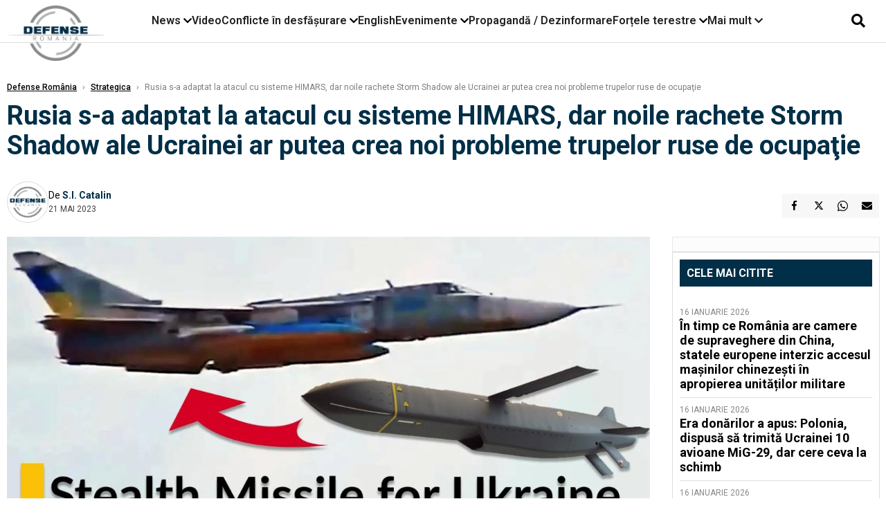

--- FILE ---
content_type: text/html; charset=UTF-8
request_url: https://www.defenseromania.ro/rusia-s-a-adaptat-la-atacul-cu-sisteme-himars-dar-noile-rachete-storm-shadow-ale-ucrainei-ar-putea-crea-noi-probleme-trupelor-ruse-de-ocupatie_622777.html
body_size: 19287
content:
<!DOCTYPE html>
<html lang="ro">

<head>
    <meta charset="UTF-8">
    <meta name="language" content="Romanian" />
    <title>Rusia s-a adaptat la atacul cu sisteme HIMARS, dar noile rachete Storm Shadow ale Ucrainei ar putea crea noi probleme trupelor ruse de ocupaţie  | Defense România    </title>
    <meta name="description" content="Forţele Armate Ucrainene au intrat, recent, în posesia rachetelor cu rază lungă de acţiune Storm Shadow. Rachetele au fost oferite de Marea Britanie pentru a sporii semnificativ capacitățile de atac cu rază..." />
    <meta name="viewport" content="width=device-width, initial-scale=1.0">

    <link rel="shortcut icon" href="/favicon.png?v=2">
    <link rel="icon" type="image/x-icon" href="/favicon.png?v=2">
    <link rel="shortcut icon" type="image/vnd.microsoft.icon" href="/favicon.png?v=2">

            <link rel="canonical" href="https://www.defenseromania.ro/rusia-s-a-adaptat-la-atacul-cu-sisteme-himars-dar-noile-rachete-storm-shadow-ale-ucrainei-ar-putea-crea-noi-probleme-trupelor-ruse-de-ocupatie_622777.html" />
                <link rel="amphtml" href="https://www.defenseromania.ro/amp/rusia-s-a-adaptat-la-atacul-cu-sisteme-himars-dar-noile-rachete-storm-shadow-ale-ucrainei-ar-putea-crea-noi-probleme-trupelor-ruse-de-ocupatie_622777.html">
                    <script type="application/ld+json">
                {"@context":"http:\/\/schema.org","@type":"BreadcrumbList","itemListElement":[{"@type":"ListItem","position":1,"item":{"name":"Defense Rom\u00e2nia","@id":"https:\/\/www.defenseromania.ro"}},{"@type":"ListItem","position":2,"item":{"name":"Strategica","@id":"https:\/\/www.defenseromania.ro\/strategica"}},{"@type":"ListItem","position":3,"item":{"name":"Rusia s-a adaptat la atacul cu sisteme HIMARS, dar noile rachete Storm Shadow ale Ucrainei ar putea crea...","@id":"https:\/\/www.defenseromania.ro\/rusia-s-a-adaptat-la-atacul-cu-sisteme-himars-dar-noile-rachete-storm-shadow-ale-ucrainei-ar-putea-crea-noi-probleme-trupelor-ruse-de-ocupatie_622777.html"}}]}            </script>
                <script type="application/ld+json">
                {"@context":"http:\/\/schema.org","@type":"NewsArticle","mainEntityOfPage":{"@type":"WebPage","@id":"https:\/\/www.defenseromania.ro\/rusia-s-a-adaptat-la-atacul-cu-sisteme-himars-dar-noile-rachete-storm-shadow-ale-ucrainei-ar-putea-crea-noi-probleme-trupelor-ruse-de-ocupatie_622777.html"},"headline":"Rusia s-a adaptat la atacul cu sisteme HIMARS, dar noile rachete Storm Shadow ale Ucrainei ar putea crea...","image":{"@type":"ImageObject","url":"https:\/\/www.defenseromania.ro\/thumbs\/amp\/2023\/05\/21\/rusia-s-a-adaptat-la-atacul-cu-sisteme-himars-dar-noile-rachete-storm-shadow-ale-ucrainei-ar-putea-crea-noi-probleme-trupelor-ruse-de-ocupatie-91778.webp","width":1200,"height":675},"datePublished":"2023-05-21T13:27:38+03:00","dateModified":"2023-05-21T16:01:18+03:00","publisher":{"@type":"NewsMediaOrganization","id":"https:\/\/www.defenseromania.ro\/#publisher","name":"Defense Rom\u00e2nia","url":"https:\/\/www.defenseromania.ro","logo":{"@type":"ImageObject","url":"https:\/\/media.defenseromania.ro\/assets_v2\/images\/logo_defense.png?v=2"}},"description":"For\u0163ele Armate Ucrainene au intrat, recent, \u00een posesia rachetelor cu raz\u0103 lung\u0103 de ac\u0163iune Storm Shadow. Rachetele au fost oferite de Marea Britanie pentru a sporii semnificativ capacit\u0103\u021bile de atac cu raz\u0103...","author":{"@type":"Person","@id":"https:\/\/www.defenseromania.ro\/autori\/s-i--catalin.html","name":"S.I. Catalin","url":"https:\/\/www.defenseromania.ro\/autori\/s-i--catalin.html"}}            </script>
            <meta name="expires" content="never" />
    <meta name="revisit-after" content="whenever" />
            <meta name="robots" content="follow, index, max-snippet:-1, max-video-preview:-1, max-image-preview:large" />
        <meta name="theme-color" content="#292c33" />

    <meta name="robots" content="max-image-preview:large">

                <meta property="og:title" content="Rusia s-a adaptat la atacul cu sisteme HIMARS, dar noile rachete Storm Shadow ale Ucrainei ar putea crea noi probleme trupelor ruse de ocupaţie" />
                    <meta property="og:description" content="Forţele Armate Ucrainene au intrat, recent, în posesia rachetelor cu rază lungă de acţiune Storm Shadow. Rachetele au fost oferite de Marea Britanie pentru a sporii semnificativ capacitățile de atac cu rază..." />
                    <meta property="og:image" content="https://www.defenseromania.ro/thumbs/amp/2023/05/21/rusia-s-a-adaptat-la-atacul-cu-sisteme-himars-dar-noile-rachete-storm-shadow-ale-ucrainei-ar-putea-crea-noi-probleme-trupelor-ruse-de-ocupatie-91778.webp" />
                    <meta property="og:image:width" content="1200" />
                    <meta property="og:image:height" content="675" />
                    <meta property="og:url" content="https://www.defenseromania.ro/rusia-s-a-adaptat-la-atacul-cu-sisteme-himars-dar-noile-rachete-storm-shadow-ale-ucrainei-ar-putea-crea-noi-probleme-trupelor-ruse-de-ocupatie_622777.html" />
                    <meta property="og:type" content="article" />
        
    
    <link rel="preload" href="https://www.defenseromania.ro/static/css/normalize.css" as="style">
    <link rel="preload" href="https://www.defenseromania.ro/static/css/owl.carousel.min.css" as="style" />
    <link rel="preload" href="https://www.defenseromania.ro/static/css/video-js.css" as="style">
    <link rel="preload" href="https://www.defenseromania.ro/static/css/dcnews-style.css?v=1768691267" as="style">
    <link rel="preconnect" href="https://fonts.googleapis.com">
    <link rel="preconnect" href="https://fonts.gstatic.com" crossorigin>

    <link href="https://fonts.googleapis.com/css2?family=Playfair+Display:ital,wght@0,400..900;1,400..900&family=Roboto:ital,wght@0,100..900;1,100..900&display=swap" rel="stylesheet">

    <link rel="stylesheet" href="https://www.defenseromania.ro/static/css/owl.carousel.min.css" type="text/css" />
    <link rel="stylesheet" href="https://www.defenseromania.ro/static/css/font-awesome-all.min.css?v=3" type="text/css" />

    <link rel="stylesheet" href="https://www.defenseromania.ro/static/css/video-js.css">
    <link rel="stylesheet" href="https://www.defenseromania.ro/static/css/dcnews-style.css?v=1768691267">

    <!-- Google tag (gtag.js)-->
    <script async src="https://www.googletagmanager.com/gtag/js?id=G-PMZ80LKM72"></script>
    <script>
        window.dataLayer = window.dataLayer || [];

        function gtag() {
            dataLayer.push(arguments);
        }

        gtag('consent', 'default', {
            'ad_storage': 'denied',
            'analytics_storage': 'granted',
            'ad_user_data': 'denied',
            'ad_personalization': 'denied'
        });

        gtag('js', new Date());

        gtag('config', 'G-PMZ80LKM72');
    </script>

    <script src="https://fundingchoicesmessages.google.com/i/pub-7670433186403461?ers=1"></script>
    <script src="https://securepubads.g.doubleclick.net/tag/js/gpt.js" crossorigin="anonymous" async></script>

            <script type="text/javascript">
            function toggleMore() {
                $('.overlay_wrapper').toggleClass('active');
                $('.logo_fl ').toggleClass('small');
            }

            function toggleSearch() {
                $('.icon_menu_search').toggleClass('active');
                $('.gcse-wrapper').toggleClass('active');
            }
        </script>

        
        <script>
            var articles = [{"article_title":"\u00cen timp ce Rom\u00e2nia are camere de supraveghere din China, statele europene interzic accesul ma\u0219inilor chineze\u0219ti \u00een apropierea unit\u0103\u021bilor militare","article_url":"https:\/\/www.defenseromania.ro\/in-timp-ce-romania-are-camere-de-supraveghere-din-china-statele-europene-interzic-accesul-masinilor-chinezesti-in-apropierea-unitatilor-militare_640175.html"},{"article_title":"Era don\u0103rilor a apus: Polonia, dispus\u0103 s\u0103 trimit\u0103 Ucrainei 10 avioane MiG-29, dar cere ceva la schimb","article_url":"https:\/\/www.defenseromania.ro\/era-donarilor-a-apus-polonia-dispusa-sa-trimita-ucrainei-10-avioane-mig-29-dar-cere-ceva-la-schimb_640162.html"},{"article_title":"Polonia \u0219i Rom\u00e2nia: O radiografie necesar\u0103. Una urmeaz\u0103 la liter\u0103 un plan pentru a deveni o mare for\u021b\u0103 militar\u0103, cealalt\u0103 \u00eenc\u0103 \u00ee\u0219i schimb\u0103 mini\u0219tri","article_url":"https:\/\/www.defenseromania.ro\/polonia-si-romania-o-radiografie-necesara-una-urmeaza-la-litera-un-plan-pentru-a-deveni-o-mare-forta-militara-cealalta-inca-isi-schimba-ministri_640166.html"},{"article_title":"China suspend\u0103 importurile de electricitate din Rusia. Pre\u021bul energiei ruse\u0219ti e mai mare dec\u00e2t cel din produc\u021bia proprie","article_url":"https:\/\/www.defenseromania.ro\/china-suspenda-importurile-de-electricitate-din-rusia-pretul-energiei-rusesti-e-mai-mare-decat-cel-din-productia-proprie_640168.html"},{"article_title":"Europa \u00ee\u0219i recupereaz\u0103 deficitul de ap\u0103rare, companiile germane de armament recruteaz\u0103 masiv","article_url":"https:\/\/www.defenseromania.ro\/europa-isi-recupereaza-deficitul-de-aparare-companiile-germane-de-armament-recruteaza-masiv_640180.html"}]        </script>

                    

            <script>
                            </script>
        
    


                        <meta name="publish-date" content="2023-05-21T13:27:38+03:00" />
            <meta property="article:modified_time" content="2023-05-21T16:01:18+03:00" />
            <meta name="cXenseParse:publishtime" content="2023-05-21T10:27:38Z" />
            <meta name="cXenseParse:pageclass" content="article" />
            <meta property="cXenseParse:author" content="854d6fae5e" />
                <meta name="cXenseParse:url" content="https://www.defenseromania.ro/rusia-s-a-adaptat-la-atacul-cu-sisteme-himars-dar-noile-rachete-storm-shadow-ale-ucrainei-ar-putea-crea-noi-probleme-trupelor-ruse-de-ocupatie_622777.html" />
    
                            
<!--Gemius video outstream sticky floating-->
<!--<script src="https://publisher.caroda.io/videoPlayer/caroda.min.js?ctok=6a2afe4b095653261466" crossorigin="anonymous" defer></script>-->
<!--End Gemius video outstream sticky floating-->
<!--<script async src="https://securepubads.g.doubleclick.net/tag/js/gpt.js" crossorigin="anonymous"></script>-->

<script >
    var googletag = googletag || {};googletag.cmd = googletag.cmd || [];
    googletag.cmd.push(function() {


        /*Billboard_responsive desktop si mobil, hp under main*/
        googletag.defineSlot("/1473368974/defenseromania_gpt/billboard_responsive", [[970,90], [970,200], [970,250], [728, 90], [728, 200], [750, 100], [750, 200], [750, 250], [750,300], [300, 250], [320, 50], [320, 100], [336, 250], [336, 280]], "div-gpt-defenseromania_gpt-billboard_responsive")
            .defineSizeMapping(
                googletag
                    .sizeMapping()
                    .addSize([990, 0],  [[970,90], [970,200], [970,250]])
                    .addSize([800, 0],  [[728, 90], [728, 200], [750, 100], [750, 200], [750, 250], [750,300]])
                    .addSize([336, 0],  [[300, 250], [320, 50], [320, 100], [336, 250], [336, 280]])
                    .addSize([320, 0],  [[300, 250], [320, 50], [320, 100]])
                    .addSize([0, 0], [])
                    .build()
            )
            .addService(googletag.pubads());

        /*End Billboard_responsive desktop si mobil, hp under main*/

        /*Billboard2_responsive desktop si mobil, hp above video box*/
        googletag.defineSlot("/1473368974/defenseromania_gpt/billboard2_responsive", [[970,90], [970,200], [970,250], [728, 90], [728, 200], [750, 100], [750, 200], [750, 250], [750,300], [300, 250], [300, 600], [320, 50], [320, 100], [336, 250], [336, 280]], "div-gpt-defenseromania_gpt-billboard2_responsive")
            .defineSizeMapping(
                googletag
                    .sizeMapping()
                    .addSize([990, 0],  [[970,90], [970,200], [970,250]])
                    .addSize([800, 0],  [[728, 90], [728, 200], [750, 100], [750, 200], [750, 250], [750,300]])
                    .addSize([336, 0],  [[300, 250], [300, 600], [320, 50], [320, 100], [336, 250], [336, 280]])
                    .addSize([320, 0],  [[300, 250], [300, 600], [320, 50], [320, 100]])
                    .addSize([0, 0], [])
                    .build()
            )
            .addService(googletag.pubads());

        /*End Billboard2_responsive desktop si mobil, hp above video box*/

        /*Billboard3_responsive desktop si mobil, hp under Conflicte in desfasurare*/
        googletag.defineSlot("/1473368974/defenseromania_gpt/billboard3_responsive", [[970,90], [970,200], [970,250], [728, 90], [728, 200], [750, 100], [750, 200], [750, 250], [750,300], [300, 250], [300, 600], [320, 50], [320, 100], [336, 250], [336, 280]], "div-gpt-defenseromania_gpt-billboard3_responsive")
            .defineSizeMapping(
                googletag
                    .sizeMapping()
                    .addSize([990, 0],  [[970,90], [970,200], [970,250]])
                    .addSize([800, 0],  [[728, 90], [728, 200], [750, 100], [750, 200], [750, 250], [750,300]])
                    .addSize([336, 0],  [[300, 250], [300, 600], [320, 50], [320, 100], [336, 250], [336, 280]])
                    .addSize([320, 0],  [[300, 250], [300, 600], [320, 50], [320, 100]])
                    .addSize([0, 0], [])
                    .build()
            )
            .addService(googletag.pubads());

        /*End Billboard3_responsive desktop si mobil, hp under Conflicte in desfasurare*/

        /*box1_horizontal desktop and mobile, article under Main Photo*/
        googletag.defineSlot("/1473368974/defenseromania_gpt/box1_horizontal", [[300,250], [320,50], [320,100], [336,250], [336,280], [728,90], [728,200], [750,250], [750,300], [900, 200], [900, 250]], "div-gpt-defenseromania_gpt-box1_horizontal")
            .defineSizeMapping(
                googletag
                    .sizeMapping()
                    .addSize([990, 0],  [ [728,90], [728,200], [750,250], [750,300], [900,200], [900,250]])
                    .addSize([770, 0],  [ [728,90], [728,200], [750,250], [750,300]])
                    .addSize([336, 0],  [ [300,250], [320,50], [320,100], [336,250], [336,280]])
                    .addSize([320, 0],  [ [300,250], [320,50], [320,100]])
                    .addSize([0, 0], [])
                    .build()
            )
            .addService(googletag.pubads());
        /*End box1_horizontal desktop and mobile, article under Main Photo*/

        /*box2_horizontal desktop and mobile, article under Article text*/
        googletag.defineSlot("/1473368974/defenseromania_gpt/box2_horizontal", [[300,250], [300,600], [320,50], [320,100], [336,250], [336,280], [728,90], [728,200], [750,250], [750,300], [900, 200], [900, 250]], "div-gpt-defenseromania_gpt-box2_horizontal")
            .defineSizeMapping(
                googletag
                    .sizeMapping()
                    .addSize([990, 0],  [ [728,90], [728,200], [750,250], [750,300], [900,200], [900,250]])
                    .addSize([770, 0],  [ [728,90], [728,200], [750,250], [750,300]])
                    .addSize([336, 0],  [ [300,250], [300,600], [320,50], [320,100], [336,250], [336,280]])
                    .addSize([320, 0],  [ [300,250], [300,600], [320,50], [320,100]])
                    .addSize([0, 0], [])
                    .build()
            )
            .addService(googletag.pubads());
        /*End box2_horizontal desktop and mobile, article under Article text*/

        /*box1_right desktop coloana dreapta prima pozitie*/
        googletag.defineSlot("/1473368974/defenseromania_gpt/box1_right", [[300,250], [300,600]], "div-gpt-defenseromania_gpt-box1_right")
            .defineSizeMapping(
                googletag
                    .sizeMapping()
                    .addSize([320, 0],  [[300,250], [300,600]])
                    .addSize([0, 0], [])
                    .build()
            )
            .addService(googletag.pubads());
        /*End box1_right desktop coloana dreapta prima pozitie*/

        /*box2_right video page*/
        googletag.defineSlot("/1473368974/defenseromania_gpt/box2_right_video", [[300,100], [300,200], [300,250]], "div-gpt-defenseromania_gpt-box2_right_video")
            .defineSizeMapping(
                googletag
                    .sizeMapping()
                    .addSize([320, 0],  [[300,100], [300,200], [300,250]])
                    .addSize([0, 0], [])
                    .build()
            )
            .addService(googletag.pubads());
        /*End box2_right video page*/


                                googletag.pubads().setTargeting('defense_category', ["Strategica"] );
        
        


        googletag.pubads().enableSingleRequest();

        function logGptSlots(label = '[GPT DEBUG]') {
            if (!window.googletag || !googletag.pubads) {
                console.warn(label, 'googletag not ready');
                return;
            }

            googletag.cmd.push(() => {
                const slots = googletag.pubads().getSlots();

                if (!slots || !slots.length) {
                    console.warn(label, 'no slots defined');
                    return;
                }

                console.group(`${label} ${slots.length} slot(s)`);

                slots.forEach((slot, i) => {
                    const divId = slot.getSlotElementId();
                    const path = slot.getAdUnitPath();

                    const sizes = slot.getSizes()
                        .map(s => s.getWidth() + 'x' + s.getHeight());

                    const targeting = slot.getTargetingMap
                        ? slot.getTargetingMap()
                        : {};

                    const response = slot.getResponseInformation
                        ? slot.getResponseInformation()
                        : null;

                    console.group(`Slot #${i + 1}: ${divId}`);
                    console.log('adUnitPath:', path);
                    console.log('sizes:', sizes);
                    console.log('targeting:', targeting);
                    console.log('response:', response);
                    console.groupEnd();
                });

                console.groupEnd();
            });
        }
        logGptSlots('[AFTER INIT]');
        googletag.cmd.push(() => {
            googletag.pubads().addEventListener('slotRenderEnded', (e) => {
                console.log('[GPT RENDER]', {
                    divId: e.slot.getSlotElementId(),
                    adUnitPath: e.slot.getAdUnitPath(),
                    isEmpty: e.isEmpty,
                    size: e.size,
                    creativeId: e.creativeId,
                    lineItemId: e.lineItemId
                });
            });
        });

        googletag.pubads().disableInitialLoad();
        googletag.enableServices();

    });


</script>                                        <meta name="google-site-verification" content="" />

    
    <script>
        var home = 0;
        var new_website = 1;
    </script>

    

    <style>
        @media screen and (max-width: 500px) {
            .burger-wrapper {
                display: inline-block;
                width: 40%;
                vertical-align: middle;
            }

            #nav-icon3 {
                width: 20px;
                height: 15px;
                position: relative;
                margin: 20px;
                margin-left: 15px;
                -webkit-transform: rotate(0deg);
                -moz-transform: rotate(0deg);
                -o-transform: rotate(0deg);
                transform: rotate(0deg);
                -webkit-transition: .5s ease-in-out;
                -moz-transition: .5s ease-in-out;
                -o-transition: .5s ease-in-out;
                transition: .5s ease-in-out;
                cursor: pointer;
            }

            #nav-icon3 span:nth-child(1) {
                top: 0;
            }

            #nav-icon3 span {
                display: block;
                position: absolute;
                height: 2px;
                width: 100%;
                background: #3a2a77;
                opacity: 1;
                left: 0;
                -webkit-transform: rotate(0deg);
                -moz-transform: rotate(0deg);
                -o-transform: rotate(0deg);
                transform: rotate(0deg);
                -webkit-transition: .25s ease-in-out;
                -moz-transition: .25s ease-in-out;
                -o-transition: .25s ease-in-out;
                transition: .25s ease-in-out;
            }

            .logo {
                text-align: center;
                vertical-align: middle;
                margin-bottom: 10px;
                margin-top: 11px;
                padding: 0;
                width: 20%;
                display: inline-block;
            }

            .nxt_menu,
            .nxt_menu_v2 {
                opacity: 0;
                width: 100%;
                position: absolute;
                top: -700px;
                background: #261f3d;
                z-index: 110;
                -webkit-box-shadow: 0 5px 30px 0px #000000;
                -moz-box-shadow: 0 5px 30px 0px #000000;
                box-shadow: 0 5px 30px 0px #000000;
                -webkit-transition: all ease-out .2s;
                -moz-transition: all ease-out .2s;
                -o-transition: all ease-out .2s;
                transition: all ease-out .2s;
            }

            .is_visible {
                opacity: 1;
                top: 0;
            }

            .nxt_menu_v2 h3 {
                display: inline-block;
                color: #fff;
                margin: 0 auto;
                line-height: 52px;
                font-size: 20px;
            }

            .subMenu_header {
                text-align: center;
                margin-bottom: 10px;
                height: 52px;
                padding-bottom: 10px;
                border-bottom: 1px solid #fff;
            }

            .subMenu_header i {
                position: absolute;
                left: 20px;
                top: 25px;
                font-size: 20px;
            }

            .nxt_menu_item .fa-caret-right {
                padding: 20px;
                position: absolute;
                bottom: -11px;
                font-size: 18px;
                color: #fff;
                right: 30px;
            }

            .nxt_menu_content {
                margin: 2%;
                color: #fff;
            }

            .nxt_menu_item {
                font-weight: 600;
                font-size: 13px;
                padding: 10px;
                padding-right: 0;
                position: relative;
                width: 48%;
                font-weight: 600;
                box-sizing: border-box;
                display: inline-block;
                vertical-align: middle;
            }

            .nxt_menu_item a {
                color: #fff;
            }

            .nxt_menu_item.selected a {
                color: #fecb30;
                font-weight: 800
            }

            .icon_menu_close {
                width: 50px;
                object-fit: contain;
                position: absolute;
                left: 12px;
                top: 10px;
                padding: 10px;
                cursor: pointer;
            }
        }
    </style>
    <script>
        var menuStack = [];

        function showSubmenu(id, name, url) {
            if (id != menuStack[menuStack.length - 1] && menuStack.length) {
                // $("#subMenu"+menuStack[menuStack.length-1]).slideUp("fast", function() {
                // 	$("#subMenu"+id).slideDown("fast");
                // });
                hide(document.getElementById("subMenu" + menuStack[menuStack.length - 1]));
                show(document.getElementById("subMenu" + id));
            } else {
                show(document.getElementById("subMenu" + id));
            }
            if (name != "") document.querySelector("#subMenu" + id + " .nxt_menu_v2_title").innerHTML = name;
            if (url != "") document.querySelector("#subMenu" + id + " .first a").innerHTML = name;
            if (url != "") document.querySelector("#subMenu" + id + " .first a").href = url;

            if ((menuStack.length == 0 || menuStack[menuStack.length - 1] != id) && id)
                menuStack.push(id);
        }

        function closeSubmenu(id) {
            hide(document.getElementById("subMenu" + id));
            menuStack.pop();
            if (menuStack.length)
                showSubmenu(menuStack[menuStack.length - 1], "", "");
        }

        function toggleMenu() {
            showSubmenu(0, "", "");
        }

        // Show an element
        var show = function(elem) {
            // elem.style.display = 'block';
            elem.classList.add('is_visible');
        };

        // Hide an element
        var hide = function(elem) {
            // elem.style.display = 'none';
            elem.classList.remove('is_visible');
        };
    </script>

    <script>
        var pool_results_enabled = 1    </script>
</head>

<body class="body-new body-article">

    <!-- Google Tag Manager (noscript) -->     <script>
        var ad = document.createElement('div');
        ad.id = 'AdSense';
        ad.className = 'AdSense';
        ad.style.display = 'block';
        ad.style.position = 'absolute';
        ad.style.top = '-1px';
        ad.style.height = '1px';
        document.body.appendChild(ad);
    </script>
    <div id="fb-root"></div>

    
    <div class="header_all_wrapper desktop_only">
        <div class="header_all" id="header_all">
            <div class="header_wrapper">
                <div id="header">
                    <div class="header_v2_left">
                        <a class="logo_fl" id="logo_fl" href="/" title="" rel="nofollow"></a>
                    </div>
                    <div class="header_v2_center">
                        <nav class="nav" itemscope="" itemtype="http://www.schema.org/SiteNavigationElement">
                            <ul class="nav-list">
                                                                    <li class="nav-list-item" itemprop="name" data-toggle-submenu="100">
                                        <a href="https://www.defenseromania.ro/news" title="News" class="nav-list-item-link " itemprop="url">News</a>
                                                                                    <i class="fa fa-chevron-down"></i>
                                            <ul class="sbmneu" id="submenu_100">
                                                                                                    <li>
                                                        <a href="https://www.defenseromania.ro/news/uniunea-europeana" title="Uniunea Europeană" class="nav-list-item-link " itemprop="url">Uniunea Europeană</a>
                                                    </li>
                                                                                                    <li>
                                                        <a href="https://www.defenseromania.ro/news/securitate-energetica" title="Securitate energetică" class="nav-list-item-link " itemprop="url">Securitate energetică</a>
                                                    </li>
                                                                                                    <li>
                                                        <a href="https://www.defenseromania.ro/news/nato" title="NATO" class="nav-list-item-link " itemprop="url">NATO</a>
                                                    </li>
                                                                                            </ul>
                                                                            </li>
                                                                    <li class="nav-list-item" itemprop="name" >
                                        <a href="/video" title="Video" class="nav-list-item-link " itemprop="url">Video</a>
                                                                            </li>
                                                                    <li class="nav-list-item" itemprop="name" data-toggle-submenu="102">
                                        <a href="https://www.defenseromania.ro/conflicte-militare-in-desfasurare" title="Conflicte în desfășurare" class="nav-list-item-link " itemprop="url">Conflicte în desfășurare</a>
                                                                                    <i class="fa fa-chevron-down"></i>
                                            <ul class="sbmneu" id="submenu_102">
                                                                                                    <li>
                                                        <a href="https://www.defenseromania.ro/conflicte-militare-in-desfasurare/siria" title="Siria" class="nav-list-item-link " itemprop="url">Siria</a>
                                                    </li>
                                                                                                    <li>
                                                        <a href="https://www.defenseromania.ro/conflicte-militare-in-desfasurare/libia" title="Libia" class="nav-list-item-link " itemprop="url">Libia</a>
                                                    </li>
                                                                                                    <li>
                                                        <a href="https://www.defenseromania.ro/conflicte-militare-in-desfasurare/irak" title="Irak" class="nav-list-item-link " itemprop="url">Irak</a>
                                                    </li>
                                                                                                    <li>
                                                        <a href="https://www.defenseromania.ro/conflicte-militare-in-desfasurare/yemen" title="Yemen" class="nav-list-item-link " itemprop="url">Yemen</a>
                                                    </li>
                                                                                                    <li>
                                                        <a href="https://www.defenseromania.ro/conflicte-militare-in-desfasurare/ucraina" title="Ucraina" class="nav-list-item-link " itemprop="url">Ucraina</a>
                                                    </li>
                                                                                                    <li>
                                                        <a href="https://www.defenseromania.ro/conflicte-militare-in-desfasurare/israel" title="Israel" class="nav-list-item-link " itemprop="url">Israel</a>
                                                    </li>
                                                                                            </ul>
                                                                            </li>
                                                                    <li class="nav-list-item" itemprop="name" >
                                        <a href="https://www.defenseromania.ro/english" title="English" class="nav-list-item-link " itemprop="url">English</a>
                                                                            </li>
                                                                    <li class="nav-list-item" itemprop="name" data-toggle-submenu="106">
                                        <a href="https://www.defenseromania.ro/evenimente" title="Evenimente" class="nav-list-item-link " itemprop="url">Evenimente</a>
                                                                                    <i class="fa fa-chevron-down"></i>
                                            <ul class="sbmneu" id="submenu_106">
                                                                                                    <li>
                                                        <a href="https://www.defenseromania.ro/evenimente/industria-de-aparare" title="Industria de apărare" class="nav-list-item-link " itemprop="url">Industria de apărare</a>
                                                    </li>
                                                                                            </ul>
                                                                            </li>
                                                                    <li class="nav-list-item" itemprop="name" >
                                        <a href="https://www.defenseromania.ro/propaganda-dezinformare" title="Propagandă / Dezinformare" class="nav-list-item-link " itemprop="url">Propagandă / Dezinformare</a>
                                                                            </li>
                                                                    <li class="nav-list-item" itemprop="name" data-toggle-submenu="109">
                                        <a href="https://www.defenseromania.ro/forta-terestra" title="Forțele terestre" class="nav-list-item-link " itemprop="url">Forțele terestre</a>
                                                                                    <i class="fa fa-chevron-down"></i>
                                            <ul class="sbmneu" id="submenu_109">
                                                                                                    <li>
                                                        <a href="https://www.defenseromania.ro/forta-terestra/forte-speciale" title="Forțele speciale" class="nav-list-item-link " itemprop="url">Forțele speciale</a>
                                                    </li>
                                                                                            </ul>
                                                                            </li>
                                                                                                <li class="nav-list-item" itemprop="name" data-toggle-submenu="0">
                                    <a href="javascript:void(0);" title="Mai mult" class="nav-list-item-link" itemprop="url">Mai mult <i class="fa fa-chevron-down"></i></a>
                                    <ul class="sbmneu" id="submenu_0">
                                                                                    <li>
                                                <a href="https://www.defenseromania.ro/forta-navala" title="Forțele navale" class="nav-list-item-link " itemprop="url">Forțele navale</a>
                                            </li>
                                                                                    <li>
                                                <a href="https://www.defenseromania.ro/forta-aeriana" title="Forțele aeriene" class="nav-list-item-link " itemprop="url">Forțele aeriene</a>
                                            </li>
                                                                                    <li>
                                                <a href="https://www.defenseromania.ro/cyber" title="Cyber" class="nav-list-item-link " itemprop="url">Cyber</a>
                                            </li>
                                                                                    <li>
                                                <a href="https://www.defenseromania.ro/terorism" title="Terorism" class="nav-list-item-link " itemprop="url">Terorism</a>
                                            </li>
                                                                                    <li>
                                                <a href="https://www.defenseromania.ro/industrie-de-aparare" title="Industria de apărare" class="nav-list-item-link " itemprop="url">Industria de apărare</a>
                                            </li>
                                                                                    <li>
                                                <a href="https://www.defenseromania.ro/strategica" title="Strategica" class="nav-list-item-link " itemprop="url">Strategica</a>
                                            </li>
                                                                                    <li>
                                                <a href="https://www.defenseromania.ro/istorie" title="Istorie" class="nav-list-item-link " itemprop="url">Istorie</a>
                                            </li>
                                                                                    <li>
                                                <a href="https://www.defenseromania.ro/intelligence" title="Intelligence" class="nav-list-item-link " itemprop="url">Intelligence</a>
                                            </li>
                                                                            </ul>
                                </li>
                                                            </ul>
                        </nav>
                    </div>
                    <div class="header_v2_right">
                        <div class="icon_wrapper">
                            <i class="fa fa-search" onclick="toggleSearch();"></i>

                            <div class="gcse-wrapper" id="gcse-wrapper">
                                <form name="" action="/cauta" method="get" id="searchSiteForm">
                                    <input type="text" class="nxt_searchInput" id="nxt_searchInput" name="q" placeholder="Scrie aici pentru a căuta">
                                    <button type="submit" class="nxt_searchSubmit" value="">
                                        <img src="https://media.dcnews.ro/assets/images/icon_search_desktop.png" class="icon_menu_search" width="20" height="18">
                                    </button>
                                </form>
                            </div>
                        </div>
                    </div>
                </div>
            </div>


                    </div>
    </div>

    <header class="mobile_only">
        <div class="headerMobile">
            <div class="logo" style="">
                <a href="/" class="prerender">
                    <img src="https://media.defenseromania.ro/assets_v2/images/logo_defense.png?v=2" width="50" alt="Defense România" />
                </a>
            </div>
            <div class="right">
                <div class="burger-wrapper">
                    <div id="mobileBurgerNav" onClick="toggleNavMenu();">
                        <i class="fa-solid fa-bars"></i>
                        <i class="fa-solid fa-xmark"></i>
                    </div>
                </div>
            </div>
        </div>
        <div id="navigationMobile">
            <div id="navigationMobileSearch">
                <form action="/cauta" method="get">
                    <div class="mobileSearch">
                        <input type="text" name="q" placeholder="Caută articol...">
                        <button type="submit" class="mobileSearchButton">
                            <i class="fa-solid fa-magnifying-glass"></i>
                        </button>
                    </div>
                </form>
            </div>
                                                <div class="mobileMenuHead" id="mobileMenuHead_100">
                        <div class="mobileMenuItem" id="mobileMenuItem_100" onClick="toggleSubmenu(100);">
                            <span>News</span>
                            <i class="fa-solid fa-chevron-down"></i>
                        </div>
                    </div>
                    <div class="mobileSubmenuContainer" id="mobileSubmenu_100">
                        <div class="mobileMenuItem"> <a href="https://www.defenseromania.ro/news">News</a></div>
                                                    <div class="mobileMenuItem"> <a href="https://www.defenseromania.ro/news/uniunea-europeana">Uniunea Europeană</a></div>
                                                    <div class="mobileMenuItem"> <a href="https://www.defenseromania.ro/news/securitate-energetica">Securitate energetică</a></div>
                                                    <div class="mobileMenuItem"> <a href="https://www.defenseromania.ro/news/nato">NATO</a></div>
                                            </div>
                                                                <div class="mobileMenuHead">
                        <div class="mobileMenuItem"> <a href="/video">Video </a></div>
                    </div>
                                                                <div class="mobileMenuHead" id="mobileMenuHead_102">
                        <div class="mobileMenuItem" id="mobileMenuItem_102" onClick="toggleSubmenu(102);">
                            <span>Conflicte în desfășurare</span>
                            <i class="fa-solid fa-chevron-down"></i>
                        </div>
                    </div>
                    <div class="mobileSubmenuContainer" id="mobileSubmenu_102">
                        <div class="mobileMenuItem"> <a href="https://www.defenseromania.ro/conflicte-militare-in-desfasurare">Conflicte în desfășurare</a></div>
                                                    <div class="mobileMenuItem"> <a href="https://www.defenseromania.ro/conflicte-militare-in-desfasurare/siria">Siria</a></div>
                                                    <div class="mobileMenuItem"> <a href="https://www.defenseromania.ro/conflicte-militare-in-desfasurare/libia">Libia</a></div>
                                                    <div class="mobileMenuItem"> <a href="https://www.defenseromania.ro/conflicte-militare-in-desfasurare/irak">Irak</a></div>
                                                    <div class="mobileMenuItem"> <a href="https://www.defenseromania.ro/conflicte-militare-in-desfasurare/yemen">Yemen</a></div>
                                                    <div class="mobileMenuItem"> <a href="https://www.defenseromania.ro/conflicte-militare-in-desfasurare/ucraina">Ucraina</a></div>
                                                    <div class="mobileMenuItem"> <a href="https://www.defenseromania.ro/conflicte-militare-in-desfasurare/israel">Israel</a></div>
                                            </div>
                                                                <div class="mobileMenuHead">
                        <div class="mobileMenuItem"> <a href="https://www.defenseromania.ro/english">English </a></div>
                    </div>
                                                                <div class="mobileMenuHead" id="mobileMenuHead_106">
                        <div class="mobileMenuItem" id="mobileMenuItem_106" onClick="toggleSubmenu(106);">
                            <span>Evenimente</span>
                            <i class="fa-solid fa-chevron-down"></i>
                        </div>
                    </div>
                    <div class="mobileSubmenuContainer" id="mobileSubmenu_106">
                        <div class="mobileMenuItem"> <a href="https://www.defenseromania.ro/evenimente">Evenimente</a></div>
                                                    <div class="mobileMenuItem"> <a href="https://www.defenseromania.ro/evenimente/industria-de-aparare">Industria de apărare</a></div>
                                            </div>
                                                                <div class="mobileMenuHead">
                        <div class="mobileMenuItem"> <a href="https://www.defenseromania.ro/propaganda-dezinformare">Propagandă / Dezinformare </a></div>
                    </div>
                                                                <div class="mobileMenuHead" id="mobileMenuHead_109">
                        <div class="mobileMenuItem" id="mobileMenuItem_109" onClick="toggleSubmenu(109);">
                            <span>Forțele terestre</span>
                            <i class="fa-solid fa-chevron-down"></i>
                        </div>
                    </div>
                    <div class="mobileSubmenuContainer" id="mobileSubmenu_109">
                        <div class="mobileMenuItem"> <a href="https://www.defenseromania.ro/forta-terestra">Forțele terestre</a></div>
                                                    <div class="mobileMenuItem"> <a href="https://www.defenseromania.ro/forta-terestra/forte-speciale">Forțele speciale</a></div>
                                            </div>
                                                                <div class="mobileMenuHead">
                        <div class="mobileMenuItem"> <a href="https://www.defenseromania.ro/forta-navala">Forțele navale </a></div>
                    </div>
                                                                <div class="mobileMenuHead">
                        <div class="mobileMenuItem"> <a href="https://www.defenseromania.ro/forta-aeriana">Forțele aeriene </a></div>
                    </div>
                                                                <div class="mobileMenuHead">
                        <div class="mobileMenuItem"> <a href="https://www.defenseromania.ro/cyber">Cyber </a></div>
                    </div>
                                                                <div class="mobileMenuHead">
                        <div class="mobileMenuItem"> <a href="https://www.defenseromania.ro/terorism">Terorism </a></div>
                    </div>
                                                                <div class="mobileMenuHead">
                        <div class="mobileMenuItem"> <a href="https://www.defenseromania.ro/industrie-de-aparare">Industria de apărare </a></div>
                    </div>
                                                                <div class="mobileMenuHead">
                        <div class="mobileMenuItem"> <a href="https://www.defenseromania.ro/strategica">Strategica </a></div>
                    </div>
                                                                <div class="mobileMenuHead">
                        <div class="mobileMenuItem"> <a href="https://www.defenseromania.ro/istorie">Istorie </a></div>
                    </div>
                                                                <div class="mobileMenuHead">
                        <div class="mobileMenuItem"> <a href="https://www.defenseromania.ro/intelligence">Intelligence </a></div>
                    </div>
                            
            <div id="navigationMobileApps" style="padding: 15px 8px;">
                <span style="font-size: 16px;line-height: 35px;font-family: Helvetica,sans-serif;font-weight: 700; color:#000;">Poți descărca aplicația:</span><br />
                <div id="mobileAppLinks">
                    <a href='https://apps.apple.com/us/app/defenseromania/id1394093754'><img alt='Get it on App Store' class="lazy" src="https://media.dcnews.ro/nxthost/app-store-logo.png" height="40" width="116" /></a>
                    <a href='https://play.google.com/store/apps/details?id=com.nxthub.defenseromania&hl=en_SG&gl=RO'><img alt='Get it on Google Play' class="lazy" src="https://media.dcnews.ro/nxthost/play_store_logo.2.png" height="40" width="116" /></a>
                </div>
            </div>
        </div>
    </header>

    <script>
        function toggleNavMenu() {
            $('html').toggleClass('navActive');
            $('body').toggleClass('navActive');
            $('#mobileBurgerNav').toggleClass('active');
            $('#navigationMobile').toggleClass('active');
        }

        function toggleSubmenu(id) {
            $('.mobileSubmenuContainer').not('#mobileSubmenu_' + id).removeClass('active');
            $('.mobileMenuItem').not('#mobileMenuHead_' + id).removeClass('active');
            $('#mobileSubmenu_' + id).toggleClass('active');
            $('#mobileMenuHead_' + id).toggleClass('active');
        }
    </script>

    <!--Branging U shaped-->
    <div class="desktop-only" style="width: 1200px; margin: 0 auto">
        <div class="" style="position: relative; width:1200px;/*height:250px;*/">

        </div>
    </div>

    <!--End Branging U shaped-->

    <div class="page">
        <div class="Content">
            

    <div class="container_fixed_width">

<div class="content-fixed spliter" style="background-color: transparent">
        <div class="elements" style="width:100%; ">
                
<div>
    <div class="article-info">
                <div id="location">
            <a href="https://www.defenseromania.ro/">Defense România</a>
                            <span>&rsaquo;</span>
                                    <a href="https://www.defenseromania.ro/strategica" title="Strategica">Strategica</a>
                                <span>&rsaquo;</span>
                                    Rusia s-a adaptat la atacul cu sisteme HIMARS, dar noile rachete Storm Shadow ale Ucrainei ar putea crea noi probleme trupelor ruse de ocupaţie                        </div>
        </div>
    <h1>

        
        Rusia s-a adaptat la atacul cu sisteme HIMARS, dar noile rachete Storm Shadow ale Ucrainei ar putea crea noi probleme trupelor ruse de ocupaţie
        </h1>

    
    <div class="article-meta">
        <div class="article-meta-container">
                            <div class="article-author-image">
                                            <img src="/pictures/authors/name_dcd9dc4.png" alt="S.I. Catalin">
                                    </div>
                        <div>
                <div class="article-authors">
                    <div>
                                                    De <a href="https://www.defenseromania.ro/autori/s-i--catalin.html">S.I. Catalin</a>                                            </div>
                </div>
                <span class="time"> 21 MAI 2023</span>
            </div>
        </div>

                    <div class="social-share" style="margin-top: 10px">
                <a class="facebook" target="_blank" href="https://facebook.com/sharer/sharer.php?u=https://www.defenseromania.ro/rusia-s-a-adaptat-la-atacul-cu-sisteme-himars-dar-noile-rachete-storm-shadow-ale-ucrainei-ar-putea-crea-noi-probleme-trupelor-ruse-de-ocupatie_622777.html">
                    <i class="fa-brands fa-facebook-f"></i>
                </a>
                <a class="x-twitter" target="_blank" href="https://twitter.com/intent/tweet/?text=Rusia s-a adaptat la atacul cu sisteme HIMARS, dar noile rachete Storm Shadow ale Ucrainei ar putea crea noi probleme trupelor ruse de ocupaţie&url=https://www.defenseromania.ro/rusia-s-a-adaptat-la-atacul-cu-sisteme-himars-dar-noile-rachete-storm-shadow-ale-ucrainei-ar-putea-crea-noi-probleme-trupelor-ruse-de-ocupatie_622777.html">
                    <svg xmlns="http://www.w3.org/2000/svg" viewBox="0 0 448 512"><!--!Font Awesome Free v7.1.0 by @fontawesome - https://fontawesome.com License - https://fontawesome.com/license/free Copyright 2026 Fonticons, Inc.--><path d="M357.2 48L427.8 48 273.6 224.2 455 464 313 464 201.7 318.6 74.5 464 3.8 464 168.7 275.5-5.2 48 140.4 48 240.9 180.9 357.2 48zM332.4 421.8l39.1 0-252.4-333.8-42 0 255.3 333.8z"/></svg>                </a>
                <a class="whatsapp" target="_blank" href="https://web.whatsapp.com/send?text=Rusia s-a adaptat la atacul cu sisteme HIMARS, dar noile rachete Storm Shadow ale Ucrainei ar putea crea noi probleme trupelor ruse de ocupaţie%20https://www.defenseromania.ro/rusia-s-a-adaptat-la-atacul-cu-sisteme-himars-dar-noile-rachete-storm-shadow-ale-ucrainei-ar-putea-crea-noi-probleme-trupelor-ruse-de-ocupatie_622777.html">
                    <i class="fa-brands fa-whatsapp"></i>
                </a>
                <a class="email" target="_blank"  href="mailto:?subject=Defense România -  Rusia s-a adaptat la atacul cu sisteme HIMARS, dar noile rachete Storm Shadow ale Ucrainei ar putea crea noi probleme trupelor ruse de ocupaţie &amp;body=Citește articolul aici: https://www.defenseromania.ro/rusia-s-a-adaptat-la-atacul-cu-sisteme-himars-dar-noile-rachete-storm-shadow-ale-ucrainei-ar-putea-crea-noi-probleme-trupelor-ruse-de-ocupatie_622777.html">
                    <i class="fa-solid fa-envelope"></i>
                </a>
            </div>
            </div>
</div>



        </div>
</div>

    </div> <!-- /.container_fixed_width -->



    <div class="container_fixed_width">

<div class="content-fixed spliter mb40" style="background-color: transparent">
        <div class="elements" style="width:calc(75% - ((24px * 2)/ 3)); ">
                
<div class="poza-articol articleMainImage">
            
        <img class="img-16x9" loading="eager" fetchpriority="high"
             data-src="https://www.defenseromania.ro/thumbs/amp/2023/05/21/rusia-s-a-adaptat-la-atacul-cu-sisteme-himars-dar-noile-rachete-storm-shadow-ale-ucrainei-ar-putea-crea-noi-probleme-trupelor-ruse-de-ocupatie-91778.webp"
             data-width="1200" data-speed="1" alt="racheta-storm-shadow-03_13275300"
             sizes="(max-width: 600px) 480px, (max-width: 900px) 800px, 1200px"
             srcset="
                    https://www.defenseromania.ro/thumbs/480x270/2023/05/21/rusia-s-a-adaptat-la-atacul-cu-sisteme-himars-dar-noile-rachete-storm-shadow-ale-ucrainei-ar-putea-crea-noi-probleme-trupelor-ruse-de-ocupatie-91778.webp 480w,
                    https://www.defenseromania.ro/thumbs/800x450/2023/05/21/rusia-s-a-adaptat-la-atacul-cu-sisteme-himars-dar-noile-rachete-storm-shadow-ale-ucrainei-ar-putea-crea-noi-probleme-trupelor-ruse-de-ocupatie-91778.webp 800w,
                    https://www.defenseromania.ro/thumbs/1200x675/2023/05/21/rusia-s-a-adaptat-la-atacul-cu-sisteme-himars-dar-noile-rachete-storm-shadow-ale-ucrainei-ar-putea-crea-noi-probleme-trupelor-ruse-de-ocupatie-91778.webp 1200w">


    


</div>

<span class="imageDescription">Forţele Armate Ucrainene au intrat, recent, în posesia rachetelor cu rază lungă de acţiune Storm Shadow.</span>
<div class="text">

    <div class="article-abstract">
        <div class="article_description_new">Forţele Armate Ucrainene au intrat, recent, în posesia rachetelor cu rază lungă de acţiune Storm Shadow. Rachetele au fost oferite de Marea Britanie pentru a sporii semnificativ capacitățile de atac cu rază lungă a armatei ucrainene. Forțele ruse s-au adaptat deja in fata atacurilor cu sisteme de rachete de artilerie de mare mobilitate (HIMARS) furnizate Ucrainei de catre SUA. Dupa cum remarca mai multi experții militari, rachetele Storm Shadow ar putea da noi batai de cap comandantilor rusi, deoarece armata ucraineana poate lovi iar lantul logistic al fortelor ruse de ocupate. </div>
    </div>

    <div class="articol_dec">
        <p style="text-align:left;">Astfel, după ce s-au adaptat în faţă atacului cu rachete HIMARS şi crezând că sunt în siguranță și în afara razei de acțiune, forţele armate ruse vor fi vizate de atacuri cu rachete Storm Shadow.</p>
<p style="text-align:left;"><strong><em>,,Aceste atacuri vor avea un efect teribil asupra moralului forțelor ruse, mai ales asupra moralului ofițerilor și comandanților care vor opera în Ucraina"</em></strong>, a declarat pentru publicaţia <a href="https://www.businessinsider.com/russia-adapted-himars-ukraine-storm-shadow-missiles-bring-fear-back-2023-5?utm_campaign=mildef-sf&amp;utm_source=twitter&amp;utm_medium=social">Business Insider</a>, George Barros, analist la Institutul pentru Studiul Războiului (ISW), un think-tank cu sediul la Washington.</p>
                              <center><div class="ad-container" id="div-gpt-defenseromania_gpt-box1_horizontal"><script>googletag.cmd.push(() => { googletag.display("div-gpt-defenseromania_gpt-box1_horizontal"); });</script></div></center>
                              <p></p>
<p style="text-align:left;"><img src="https://media.defenseromania.ro/image/202305/w670/rachete-storm-shadow-mbda_02403900.jpg" /></p>
<p style="text-align:left;">Marea Britanie a anunțat la începutul acestei luni că intenționează să furnizeze Ucrainei racheta Storm Shadow, o rachetă de croazieră lansată din aer dezvoltată în parteneriat cu Franța, care anterior a fost utilizată în condiţii reale de luptă în diverse conflicte din Orientul Mijlociu. </p>
<p style="text-align:left;">Kievul a făcut de mult timp presiuni asupra partenerilor săi occidentali pentru furnizarea de rachete cu rază lungă de acțiune capabile să lovească pozițiile rusești din spatele frontului și din adâncul teritoriilor ocupate din estul și sudul Ucrainei, dar SUA și aliații săi din NATO, îngrijorați că aceste arme vor provoca un răspuns din partea Moscovei, au fost în mare parte reticenți în acest sens, până acum.</p>
<p style="text-align:left;">Cu o rază de acțiune operațională de 155 de mile, rachetele Storm Shadow vor sporii semnificativ capacitățile de atac cu rază lungă a armatei ucrainene.<strong> Deja celebru pe frontul din Ucraina, sistemul de rachete cu lansare multiplă HIMARS, pe care Kievul l-a obținut de la SUA vara trecută, poate lovi ținte doar până la 80 de kilometri distanță.</strong> Cu Storm Shadow, teritoriile ocupate de ruși, care anterior erau în afara razei de acțiune a Ucrainei, vor fi mult mai uşor de lovit.</p>
<p style="text-align:left;"><strong>Secretarul britanic al apărării, Ben Wallace, a declarat joi că înțelege că rachetele Storm Shadow au fost folosite de când au fost trimise în Ucraina, dar a refuzat să intre în detalii suplimentare.</strong> Se pare că un atac recent în regiunea estică Luhansk ar fost efectuat cu noile rachete.</p>
<p style="text-align:left;">Încă din primele săptămâni ale invaziei pe scară largă a Rusiei în Ucraina, și chiar și acum, forțele Kremlinului s-au bazat pe o tactică care constă în efectuarea de baraje masive de artilerie pentru a distruge pozițiile ucrainene și apoi înaintând printre dărâmături. Când acest lucru nu a fost posibil, au trimis mii de militari la moarte sigură pentru a obține câștiguri teritoriale nesemnificative.</p>
<p style="text-align:left;"><img src="https://media.defenseromania.ro/image/202305/w670/ministerul-rus-al-apararii-prezentare-lansare-rachete-himars_67660300.jpg" /></p>
<p style="text-align:left;">Când sistemele HIMARS au ajuns în Ucraina, în urmă cu aproape un an, au devenit rapid foarte apreciate în rândul forțelor armate ucrainene. Aceste sisteme au fost utilizate pentru a efectua lovituri de precizie, vizând posturi de comandă rusești, depozite de muniție și element de infrastructură critica.</p>
<p style="text-align:left;">Ucraina a folosit HIMARS pentru a degrada eficacitatea tacticii ruse pe câmpul de luptă, care depindea în mare măsură de capacitatea Moscovei de a amplasa cantități masive de obuze de artilerie în apropierea liniei frontului pentru a susține o rată de foc ridicată, a declarat Barros, analistul ISW.</p>
<div class="clear10"></div>
<h2 style="text-align:left;">Rachetele Storm Shadow vor rezolva "provocările tactice serioase" cu care se confruntă în prezent Ucraina</h2>

<p style="text-align:left;"><strong>Pentru a găsi rapid o soluţie la această problemă, forțele ruse au fost nevoite să își mute depozitele de muniţie în afara razei de acțiune a rachetelor lansate de sistemele HIMARS.</strong></p>
<p style="text-align:left;">Rusia a mutat, de asemenea, centrele logistice cheie adânc în spatele liniilor de front, a mutat centrele de comandă și controlul, dar a și reorganizat sistemele de apărare aeriană, a scris Jack Watling, cercetător la Royal United Services Institute, cu sediul la Londra, într-o analiză recentă privind impactul pe care îl vor avea rachetele Storm Shadow pe frontul din Ucraina.</p>
<p style="text-align:left;"><img src="https://media.defenseromania.ro/image/202305/w670/racheta-storm-shadow_70149000.jpg" /></p>
<p style="text-align:left;">Introducerea Storm Shadow pe câmpul de luptă va rezolva "provocările tactice serioase" cu care se confruntă în prezent Ucraina, a scris Watling. <strong>Rachetele Storm Shadow au fost proiectate să distrugă fortificaţii militare, iar caracteristicile lor - o amprentă redusă pe radar - le vor ajuta să evite detectarea și interceptarea.</strong></p>
<p style="text-align:left;">Barros a spus că utilizarea rachetelor Storm Shadow de către forţele armata ucrainene are un impact major asupra tacticilor armatei ruse şi obliga comandanţii ruşii să găsească urgent noi soluţii. <strong>Îi obligă <em>,,să întreprindă măsuri de protecție și mai stricte pentru a ieşi din raza de acțiune a rachetei</em></strong>, spune Jack Watling.</p>
<p style="text-align:left;">Acest lucru se traduce prin mutarea depozitelor de muniții și a centrelor de comandă și control mult mai departe liniile de front.</p>

    </div>

</div>

<script>
    document.addEventListener("DOMContentLoaded", function () {
        const iframes = document.querySelectorAll("iframe[data-auto-height]");

        iframes.forEach(iframe => {
            iframe.addEventListener("load", function () {

                setTimeout(() => {
                    try {
                        const doc = iframe.contentWindow.document;
                        const height = doc.body.scrollHeight || doc.documentElement.scrollHeight;
                        iframe.style.height = height + "px";
                    } catch (e) {
                        console.warn("Iframe cross-domain, nu pot ajusta height-ul.");
                    }
                }, 500);

            });
        });
    });

</script>

<div class="container_fixed_width_900px">
    <div class="articol_dec">
            </div>
</div>
    <div class="article_tag_wrapper">
                    <a href="https://www.defenseromania.ro/tag/rusia_47">
                <div class="article_tag">Rusia</div>
            </a>
                        <a href="https://www.defenseromania.ro/tag/rachete-cu-raza-lunga-de-actiune_5358">
                <div class="article_tag">rachete cu rază lungă de acţiune</div>
            </a>
                        <a href="https://www.defenseromania.ro/tag/armata-ucraineana_7131">
                <div class="article_tag">armata ucraineana</div>
            </a>
                        <a href="https://www.defenseromania.ro/tag/teritorii-ocupate_10499">
                <div class="article_tag">teritorii ocupate</div>
            </a>
                        <a href="https://www.defenseromania.ro/tag/trupe-ruse-de-ocupatie_25527">
                <div class="article_tag">trupe ruse de ocupatie</div>
            </a>
                        <a href="https://www.defenseromania.ro/tag/rachete-storm-shadow_31257">
                <div class="article_tag">rachete storm shadow</div>
            </a>
                </div>
<div class="mb20">
<div class="articol_info">
    <div class="social-share">
        <a class="facebook" target="_blank" href="https://facebook.com/sharer/sharer.php?u=https://www.defenseromania.ro/rusia-s-a-adaptat-la-atacul-cu-sisteme-himars-dar-noile-rachete-storm-shadow-ale-ucrainei-ar-putea-crea-noi-probleme-trupelor-ruse-de-ocupatie_622777.html">
            <i class="fa-brands fa-facebook-f"></i>
        </a>
        <a class="x-twitter" target="_blank" href="https://twitter.com/intent/tweet/?text=Rusia s-a adaptat la atacul cu sisteme HIMARS, dar noile rachete Storm Shadow ale Ucrainei ar putea crea noi probleme trupelor ruse de ocupaţie&url=https://www.defenseromania.ro/rusia-s-a-adaptat-la-atacul-cu-sisteme-himars-dar-noile-rachete-storm-shadow-ale-ucrainei-ar-putea-crea-noi-probleme-trupelor-ruse-de-ocupatie_622777.html">
            <svg xmlns="http://www.w3.org/2000/svg" viewBox="0 0 448 512"><!--!Font Awesome Free v7.1.0 by @fontawesome - https://fontawesome.com License - https://fontawesome.com/license/free Copyright 2026 Fonticons, Inc.--><path d="M357.2 48L427.8 48 273.6 224.2 455 464 313 464 201.7 318.6 74.5 464 3.8 464 168.7 275.5-5.2 48 140.4 48 240.9 180.9 357.2 48zM332.4 421.8l39.1 0-252.4-333.8-42 0 255.3 333.8z"/></svg>                </a>
        <a class="whatsapp" target="_blank" href="https://web.whatsapp.com/send?text=Rusia s-a adaptat la atacul cu sisteme HIMARS, dar noile rachete Storm Shadow ale Ucrainei ar putea crea noi probleme trupelor ruse de ocupaţie%20https://www.defenseromania.ro/rusia-s-a-adaptat-la-atacul-cu-sisteme-himars-dar-noile-rachete-storm-shadow-ale-ucrainei-ar-putea-crea-noi-probleme-trupelor-ruse-de-ocupatie_622777.html">
            <i class="fa-brands fa-whatsapp"></i>
        </a>
        <a class="email" target="_blank"  href="mailto:?subject=Defense România -  Rusia s-a adaptat la atacul cu sisteme HIMARS, dar noile rachete Storm Shadow ale Ucrainei ar putea crea noi probleme trupelor ruse de ocupaţie &amp;body=Citește articolul aici: https://www.defenseromania.ro/rusia-s-a-adaptat-la-atacul-cu-sisteme-himars-dar-noile-rachete-storm-shadow-ale-ucrainei-ar-putea-crea-noi-probleme-trupelor-ruse-de-ocupatie_622777.html">
            <i class="fa-solid fa-envelope"></i>
        </a>
    </div>
    <div class="social-follow">
        <span>Urmăriți-ne și pe</span>
        <div class="gnews-follow">
            <img src="https://media.defenseromania.ro/nxt/Google_News_icon.svg" alt="defenseromania.ro google news" style="width: 32px; height: 32px; vertical-align: top; display: inline-block;">
            <a href="https://news.google.com/publications/CAAqLQgKIidDQklTRndnTWFoTUtFV1JsWm1WdWMyVnliMjFoYm1saExuSnZLQUFQAQ?hl=ro&gl=RO&ceid=RO:ro">Google News</a>
        </div>
        <span>și în aplicațiile mobile</span>
        <div class="apps-follow">
            <a href="https://apps.apple.com/us/app/defenseromania/id1394093754" target="_blank">
                <img src="/static/images/Apple-Store-Icon.png" alt="defenseromania.ro appstore">
            </a>
            <a href="https://play.google.com/store/apps/details?id=com.nxthub.defenseromania&hl=ro" target="_blank">
                <img src="/static/images/Google-Play-Icon.png" alt="defenseromania.ro playstore">
            </a>
        </div>
    </div>
</div>
</div>
<div class="article-bottom-meta">
    <div class="article-meta-container">
        <div class="article-author-image">
                            <img src="/pictures/authors/name_dcd9dc4.png" alt="S.I. Catalin">
                    </div>
        <div>
            <div class="article-authors">
                <div>
                                            <a href="https://www.defenseromania.ro/autori/s-i--catalin.html">S.I. Catalin</a>
                                    </div>
            </div>
        </div>
    </div>

    <div class="author-text">
       Colaborator DefenseRomania    </div>
</div>
        <center style="padding-bottom:20px"><!-- /1473368974/defenseromania_gpt/box2_horizontal-->
<div id="div-gpt-defenseromania_gpt-box2_horizontal"><script>googletag.cmd.push(() => { googletag.display("div-gpt-defenseromania_gpt-box2_horizontal"); });</script></div>
</center>
    
<div>
    <div class="section-list">
        <div class="section-title">
            <span>Alte știri de interes</span>
        </div>
    </div>

    <div class="elements section-listing section-listing-layout-2" id="nxt_newest_articles" style="width:100%; ">
        <ul>
                            <li>
                    <div>
                        <article class="headline">

<div class="thumb" data-size="landscape">

    <a href="https://www.defenseromania.ro/trump-introduce-noi-tarife-vamale-pentru-tarile-care-au-trimis-militari-in-groenlanda_640201.html">
                    <picture>

                
                
                <img
                        src="https://www.defenseromania.ro/thumbs/landscape/2026/01/17/trump-introduce-noi-tarife-vamale-pentru-tarile-care-au-trimis-militari-in-groenlanda-204313.webp"
                        alt="Trump introduce noi tarife vamale pentru țările care au trimis militari în Groenlanda"
                    loading="lazy"                    width="600" height="334"                        class="img" />
            </picture>
        


        
        
        
        
    </a>

</div><h3 class="title">
<a href="https://www.defenseromania.ro/trump-introduce-noi-tarife-vamale-pentru-tarile-care-au-trimis-militari-in-groenlanda_640201.html" title="trump introduce noi tarife vamale pentru tarile care au trimis militari in groenlanda">
    
    
    Trump introduce noi tarife vamale pentru țările care au trimis militari în Groenlanda</a>
</h3>    <div class="categ_date">
                            <div class="date">17 Ianuarie 2026</div>
                    </div>
</article>                    </div>
                </li>
                
                                            <li>
                    <div>
                        <article class="headline">

<div class="thumb" data-size="landscape">

    <a href="https://www.defenseromania.ro/nato-reactioneaza-rapid-in-baltica-avioane-eurofighter-ale-italiei-au-fost-trimise-sa-intercepteze-o-aeronava-rusa_640198.html">
                    <picture>

                
                
                <img
                        src="https://www.defenseromania.ro/thumbs/landscape/2026/01/17/nato-reactioneaza-rapid-in-baltica-avioane-eurofighter-ale-italiei-au-fost-trimise-sa-intercepteze-o-aeronava-rusa-204310.webp"
                        alt="NATO reacționează rapid în Baltică: Avioane Eurofighter ale Italiei au fost trimise să intercepteze o aeronavă rusă"
                    loading="lazy"                    width="600" height="334"                        class="img" />
            </picture>
        


        
        
        
        
    </a>

</div><h3 class="title">
<a href="https://www.defenseromania.ro/nato-reactioneaza-rapid-in-baltica-avioane-eurofighter-ale-italiei-au-fost-trimise-sa-intercepteze-o-aeronava-rusa_640198.html" title="nato reactioneaza rapid in baltica avioane eurofighter ale italiei au fost trimise sa intercepteze o aeronava rusa">
    
    
    NATO reacționează rapid în Baltică: Avioane Eurofighter ale Italiei au fost trimise să intercepteze o aeronavă rusă</a>
</h3>    <div class="categ_date">
                            <div class="date">17 Ianuarie 2026</div>
                    </div>
</article>                    </div>
                </li>
                
                                            <li>
                    <div>
                        <article class="headline">

<div class="thumb" data-size="landscape">

    <a href="https://www.defenseromania.ro/somalia-cere-arabiei-saudite-sa-intervina-militar-impotriva-somalilandului-recunoscut-de-israel_640196.html">
                    <picture>

                
                
                <img
                        src="https://www.defenseromania.ro/thumbs/landscape/2026/01/17/somalia-cere-arabiei-saudite-sa-intervina-militar-impotriva-somalilandului-recunoscut-de-israel-204296.webp"
                        alt="Somalia cere Arabiei Saudite să intervină militar împotriva Somalilandului recunoscut de Israel"
                    loading="lazy"                    width="600" height="334"                        class="img" />
            </picture>
        


        
        
        
        
    </a>

</div><h3 class="title">
<a href="https://www.defenseromania.ro/somalia-cere-arabiei-saudite-sa-intervina-militar-impotriva-somalilandului-recunoscut-de-israel_640196.html" title="somalia cere arabiei saudite sa intervina militar impotriva somalilandului recunoscut de israel">
    
    
    Somalia cere Arabiei Saudite să intervină militar împotriva Somalilandului recunoscut de Israel</a>
</h3>    <div class="categ_date">
                            <div class="date">17 Ianuarie 2026</div>
                    </div>
</article>                    </div>
                </li>
                
                                            <li>
                    <div>
                        <article class="headline">

<div class="thumb" data-size="landscape">

    <a href="https://www.defenseromania.ro/ideologul-kremlinului-ameninta-europa-cu-armele-nucleare-daca-e-necesar-va-trebui-sa-eliminam-amenintarea-europeana-la-adresa-umanitatii_640192.html">
                    <picture>

                
                
                <img
                        src="https://www.defenseromania.ro/thumbs/landscape/2026/01/17/ideologul-kremlinului-ameninta-europa-cu-armele-nucleare-daca-e-necesar-va-trebui-sa-eliminam-amenintarea-europeana-la-adresa-umanitatii-204287.webp"
                        alt="Ideologul Kremlinului amenință Europa cu armele nucleare. &quot;Dacă e necesar, va trebui să eliminăm amenințarea europeană la adresa umanității&quot;"
                    loading="lazy"                    width="600" height="334"                        class="img" />
            </picture>
        


        
        
        
        
    </a>

</div><h3 class="title">
<a href="https://www.defenseromania.ro/ideologul-kremlinului-ameninta-europa-cu-armele-nucleare-daca-e-necesar-va-trebui-sa-eliminam-amenintarea-europeana-la-adresa-umanitatii_640192.html" title="ideologul kremlinului ameninta europa cu armele nucleare daca e necesar va trebui sa eliminam amenintarea europeana la adresa umanitatii">
    
    
    Ideologul Kremlinului amenință Europa cu armele nucleare. "Dacă e necesar, va trebui să eliminăm amenințarea europeană la adresa umanității"</a>
</h3>    <div class="categ_date">
                            <div class="date">17 Ianuarie 2026</div>
                    </div>
</article>                    </div>
                </li>
                
                                            <li>
                    <div>
                        <article class="headline">

<div class="thumb" data-size="landscape">

    <a href="https://www.defenseromania.ro/bruxelles-ul-intentioneaza-sa-elimine-tehnologiile-chineze-din-infrastructura-critica_640190.html">
                    <picture>

                
                
                <img
                        src="https://www.defenseromania.ro/thumbs/landscape/2026/01/17/bruxelles-ul-intentioneaza-sa-elimine-tehnologiile-chineze-din-infrastructura-critica-204281.webp"
                        alt="Bruxelles-ul intenționează să elimine tehnologiile chineze din infrastructura critică"
                    loading="lazy"                    width="600" height="334"                        class="img" />
            </picture>
        


        
        
        
        
    </a>

</div><h3 class="title">
<a href="https://www.defenseromania.ro/bruxelles-ul-intentioneaza-sa-elimine-tehnologiile-chineze-din-infrastructura-critica_640190.html" title="bruxelles ul intentioneaza sa elimine tehnologiile chineze din infrastructura critica">
    
    
    Bruxelles-ul intenționează să elimine tehnologiile chineze din infrastructura critică</a>
</h3>    <div class="categ_date">
                            <div class="date">17 Ianuarie 2026</div>
                    </div>
</article>                    </div>
                </li>
                
                                            <li>
                    <div>
                        <article class="headline">

<div class="thumb" data-size="landscape">

    <a href="https://www.defenseromania.ro/sua-au-livrat-anul-trecut-195-de-avioane-f-35-invizibile-un-record-rusia-tropaie-cu-su-57-pe-langa-elefantul-f-35-dar-cifrele-rusilor-spun-totul_640189.html">
                    <picture>

                
                
                <img
                        src="https://www.defenseromania.ro/thumbs/landscape/2026/01/17/sua-au-livrat-anul-trecut-195-de-avioane-f-35-invizibile-un-record-rusia-tropaie-cu-su-57-pe-langa-elefantul-f-35-dar-cifrele-rusilor-spun-totul-204275.webp"
                        alt="SUA au livrat anul trecut 195 de avioane F-35 &quot;invizibile&quot;, un record. Rusia &quot;tropăie&quot; cu Su-57 pe lângă elefantul F-35, dar cifrele rușilor spun totul"
                    loading="lazy"                    width="600" height="334"                        class="img" />
            </picture>
        


        
        
        
        
    </a>

</div><h3 class="title">
<a href="https://www.defenseromania.ro/sua-au-livrat-anul-trecut-195-de-avioane-f-35-invizibile-un-record-rusia-tropaie-cu-su-57-pe-langa-elefantul-f-35-dar-cifrele-rusilor-spun-totul_640189.html" title="sua au livrat anul trecut 195 de avioane f 35 invizibile un record rusia tropaie cu su 57 pe langa elefantul f 35 dar cifrele rusilor spun totul">
    
    
    SUA au livrat anul trecut 195 de avioane F-35 "invizibile", un record. Rusia "tropăie" cu Su-57 pe lângă elefantul F-35, dar cifrele rușilor spun totul</a>
</h3>    <div class="categ_date">
                            <div class="date">17 Ianuarie 2026</div>
                    </div>
</article>                    </div>
                </li>
                
                                            <li>
                    <div>
                        <article class="headline gallery">

<div class="thumb" data-size="landscape">

    <a href="https://www.defenseromania.ro/iarna-cea-lunga-pentru-ucraina-guvernul-de-la-kiev-a-anuntat-ca-nu-mai-are-nicio-centrala-electrica-complet-functionala_640183.html">
                    <picture>

                
                
                <img
                        src="https://www.defenseromania.ro/thumbs/landscape/2026/01/17/iarna-cea-lunga-pentru-ucraina-guvernul-de-la-kiev-a-anuntat-ca-nu-mai-are-nicio-centrala-electrica-complet-functionala-204269.webp"
                        alt="Iarna cea lungă pentru Ucraina. Guvernul de la Kiev a anunțat că nu mai are nicio centrală electrică complet funcțională"
                    loading="lazy"                    width="600" height="334"                        class="img" />
            </picture>
        


        
                    <span class="gallery_icon"></span>
        
        
        
    </a>

</div><h3 class="title">
<a href="https://www.defenseromania.ro/iarna-cea-lunga-pentru-ucraina-guvernul-de-la-kiev-a-anuntat-ca-nu-mai-are-nicio-centrala-electrica-complet-functionala_640183.html" title="iarna cea lunga pentru ucraina guvernul de la kiev a anuntat ca nu mai are nicio centrala electrica complet functionala">
    
    
    Iarna cea lungă pentru Ucraina. Guvernul de la Kiev a anunțat că nu mai are nicio centrală electrică complet funcțională</a>
</h3>    <div class="categ_date">
                            <div class="date">17 Ianuarie 2026</div>
                    </div>
</article>                    </div>
                </li>
                
                                            <li>
                    <div>
                        <article class="headline">

<div class="thumb" data-size="landscape">

    <a href="https://www.defenseromania.ro/diplomatie-militara-danemarca-invita-sua-sa-participe-la-manevrele-militare-europene-din-groenlanda-intr-un-moment-in-care-anexarea-uriasei-insule-provoaca-frisoane_640186.html">
                    <picture>

                
                
                <img
                        src="https://www.defenseromania.ro/thumbs/landscape/2026/01/17/diplomatie-militara-danemarca-invita-sua-sa-participe-la-manevrele-militare-europene-din-groenlanda-intr-un-moment-in-care-anexarea-uriasei-insule-provoaca-frisoane-204263.webp"
                        alt="Diplomație militară: Danemarca invită SUA să participe la manevrele militare europene din Groenlanda, într-un moment în care anexarea uriașei insule provoacă frisoane"
                    loading="lazy"                    width="600" height="334"                        class="img" />
            </picture>
        


        
        
        
        
    </a>

</div><h3 class="title">
<a href="https://www.defenseromania.ro/diplomatie-militara-danemarca-invita-sua-sa-participe-la-manevrele-militare-europene-din-groenlanda-intr-un-moment-in-care-anexarea-uriasei-insule-provoaca-frisoane_640186.html" title="diplomatie militara danemarca invita sua sa participe la manevrele militare europene din groenlanda intr un moment in care anexarea uriasei insule provoaca frisoane">
    
    
    Diplomație militară: Danemarca invită SUA să participe la manevrele militare europene din Groenlanda, într-un moment în care anexarea uriașei insule provoacă frisoane</a>
</h3>    <div class="categ_date">
                            <div class="date">17 Ianuarie 2026</div>
                    </div>
</article>                    </div>
                </li>
                
                                            <li>
                    <div>
                        <article class="headline">

<div class="thumb" data-size="landscape">

    <a href="https://www.defenseromania.ro/avioane-l-159-noile-vanatoare-de-drone-rusesti-ale-ucraina-cehii-spun-ca-pot-rezolva-problema-uav-urilor-ruse_640181.html">
                    <picture>

                
                
                <img
                        src="https://www.defenseromania.ro/thumbs/landscape/2026/01/17/avioane-l-159-noile-vanatoare-de-drone-rusesti-ale-ucraina-cehii-spun-ca-pot-rezolva-problema-uav-urilor-ruse-204250.webp"
                        alt="Avioane L-159, noile &quot;vânătoare&quot; de drone rusești ale Ucrainei? Cehii spun că pot rezolva problema UAV-urilor ruse"
                    loading="lazy"                    width="600" height="334"                        class="img" />
            </picture>
        


        
        
        
        
    </a>

</div><h3 class="title">
<a href="https://www.defenseromania.ro/avioane-l-159-noile-vanatoare-de-drone-rusesti-ale-ucraina-cehii-spun-ca-pot-rezolva-problema-uav-urilor-ruse_640181.html" title="avioane l 159 noile vanatoare de drone rusesti ale ucraina cehii spun ca pot rezolva problema uav urilor ruse">
    
    
    Avioane L-159, noile "vânătoare" de drone rusești ale Ucrainei? Cehii spun că pot rezolva problema UAV-urilor ruse</a>
</h3>    <div class="categ_date">
                            <div class="date">17 Ianuarie 2026</div>
                    </div>
</article>                    </div>
                </li>
                
                                            <li>
                    <div>
                        <article class="headline">

<div class="thumb" data-size="landscape">

    <a href="https://www.defenseromania.ro/europa-isi-recupereaza-deficitul-de-aparare-companiile-germane-de-armament-recruteaza-masiv_640180.html">
                    <picture>

                
                
                <img
                        src="https://www.defenseromania.ro/thumbs/landscape/2026/01/16/europa-isi-recupereaza-deficitul-de-aparare-companiile-germane-de-armament-recruteaza-masiv-204248.webp"
                        alt="Europa își recuperează deficitul de apărare, companiile germane de armament recrutează masiv"
                    loading="lazy"                    width="600" height="334"                        class="img" />
            </picture>
        


        
        
        
        
    </a>

</div><h3 class="title">
<a href="https://www.defenseromania.ro/europa-isi-recupereaza-deficitul-de-aparare-companiile-germane-de-armament-recruteaza-masiv_640180.html" title="europa isi recupereaza deficitul de aparare companiile germane de armament recruteaza masiv">
    
    
    Europa își recuperează deficitul de apărare, companiile germane de armament recrutează masiv</a>
</h3>    <div class="categ_date">
                            <div class="date">16 Ianuarie 2026</div>
                    </div>
</article>                    </div>
                </li>
                
                                            <li>
                    <div>
                        <article class="headline">

<div class="thumb" data-size="landscape">

    <a href="https://www.defenseromania.ro/cazul-ucraina-o-exceptie-istorica-pentru-aderarea-la-ue-bruxelles-ul-analizeaza-optiunea-unei-aderari-in-doua-etape-pentru-ucraina-initial-cu-drepturi-restranse_640177.html">
                    <picture>

                
                
                <img
                        src="https://www.defenseromania.ro/thumbs/landscape/2026/01/16/cazul-ucraina-o-exceptie-istorica-pentru-aderarea-la-ue-bruxelles-ul-analizeaza-optiunea-unei-aderari-in-doua-etape-pentru-ucraina-initial-cu-drepturi-restranse-204247.png"
                        alt="Cazul Ucraina, o excepție istorică pentru aderarea la UE? Bruxelles-ul analizează opțiunea unei aderări în două etape pentru Ucraina, inițial cu drepturi restrânse"
                    loading="lazy"                    width="600" height="334"                        class="img" />
            </picture>
        


        
        
        
        
    </a>

</div><h3 class="title">
<a href="https://www.defenseromania.ro/cazul-ucraina-o-exceptie-istorica-pentru-aderarea-la-ue-bruxelles-ul-analizeaza-optiunea-unei-aderari-in-doua-etape-pentru-ucraina-initial-cu-drepturi-restranse_640177.html" title="cazul ucraina o exceptie istorica pentru aderarea la ue bruxelles ul analizeaza optiunea unei aderari in doua etape pentru ucraina initial cu drepturi restranse">
    
    
    Cazul Ucraina, o excepție istorică pentru aderarea la UE? Bruxelles-ul analizează opțiunea unei aderări în două etape pentru Ucraina, inițial cu drepturi restrânse</a>
</h3>    <div class="categ_date">
                            <div class="date">16 Ianuarie 2026</div>
                    </div>
</article>                    </div>
                </li>
                
                                            <li>
                    <div>
                        <article class="headline gallery">

<div class="thumb" data-size="landscape">

    <a href="https://www.defenseromania.ro/in-timp-ce-romania-are-camere-de-supraveghere-din-china-statele-europene-interzic-accesul-masinilor-chinezesti-in-apropierea-unitatilor-militare_640175.html">
                    <picture>

                
                
                <img
                        src="https://www.defenseromania.ro/thumbs/landscape/2026/01/16/in-timp-ce-romania-are-camere-de-supraveghere-din-china-statele-europene-interzic-accesul-masinilor-chinezesti-in-apropierea-unitatilor-militare-204236.webp"
                        alt="În timp ce România are camere de supraveghere din China, statele europene interzic accesul mașinilor chinezești în apropierea unităților militare"
                    loading="lazy"                    width="600" height="334"                        class="img" />
            </picture>
        


        
                    <span class="gallery_icon"></span>
        
        
        
    </a>

</div><h3 class="title">
<a href="https://www.defenseromania.ro/in-timp-ce-romania-are-camere-de-supraveghere-din-china-statele-europene-interzic-accesul-masinilor-chinezesti-in-apropierea-unitatilor-militare_640175.html" title="in timp ce romania are camere de supraveghere din china statele europene interzic accesul masinilor chinezesti in apropierea unitatilor militare">
    
    
    În timp ce România are camere de supraveghere din China, statele europene interzic accesul mașinilor chinezești în apropierea unităților militare</a>
</h3>    <div class="categ_date">
                            <div class="date">16 Ianuarie 2026</div>
                    </div>
</article>                    </div>
                </li>
                
                                            <li>
                    <div>
                        <article class="headline">

<div class="thumb" data-size="landscape">

    <a href="https://www.defenseromania.ro/ucrainenii-aproape-i-au-alungat-pe-rusi-din-kupiansk-dar-acum-sunt-presati-pe-frontul-de-sud_640174.html">
                    <picture>

                
                
                <img
                        src="https://www.defenseromania.ro/thumbs/landscape/2026/01/16/ucrainenii-aproape-i-au-alungat-pe-rusi-din-kupiansk-dar-acum-sunt-presati-pe-frontul-de-sud-204232.webp"
                        alt="Ucrainenii aproape i-au alungat pe ruși din Kupiansk, dar acum sunt presați pe frontul de sud"
                    loading="lazy"                    width="600" height="334"                        class="img" />
            </picture>
        


        
        
        
        
    </a>

</div><h3 class="title">
<a href="https://www.defenseromania.ro/ucrainenii-aproape-i-au-alungat-pe-rusi-din-kupiansk-dar-acum-sunt-presati-pe-frontul-de-sud_640174.html" title="ucrainenii aproape i au alungat pe rusi din kupiansk dar acum sunt presati pe frontul de sud">
    
    
    Ucrainenii aproape i-au alungat pe ruși din Kupiansk, dar acum sunt presați pe frontul de sud</a>
</h3>    <div class="categ_date">
                            <div class="date">16 Ianuarie 2026</div>
                    </div>
</article>                    </div>
                </li>
                
                                            <li>
                    <div>
                        <article class="headline">

<div class="thumb" data-size="landscape">

    <a href="https://www.defenseromania.ro/fostul-presedinte-sud-coreean-condamnat-la-cinci-ani_640171.html">
                    <picture>

                
                
                <img
                        src="https://www.defenseromania.ro/thumbs/landscape/2026/01/16/fostul-presedinte-sud-coreean-condamnat-la-cinci-ani-204230.webp"
                        alt="Fostul președinte sud-coreean, condamnat la cinci ani"
                    loading="lazy"                    width="600" height="334"                        class="img" />
            </picture>
        


        
        
        
        
    </a>

</div><h3 class="title">
<a href="https://www.defenseromania.ro/fostul-presedinte-sud-coreean-condamnat-la-cinci-ani_640171.html" title="fostul presedinte sud coreean condamnat la cinci ani">
    
    
    Fostul președinte sud-coreean, condamnat la cinci ani</a>
</h3>    <div class="categ_date">
                            <div class="date">16 Ianuarie 2026</div>
                    </div>
</article>                    </div>
                </li>
                
                                            <li>
                    <div>
                        <article class="headline">

<div class="thumb" data-size="landscape">

    <a href="https://www.defenseromania.ro/china-suspenda-importurile-de-electricitate-din-rusia-pretul-energiei-rusesti-e-mai-mare-decat-cel-din-productia-proprie_640168.html">
                    <picture>

                
                
                <img
                        src="https://www.defenseromania.ro/thumbs/landscape/2026/01/16/china-suspenda-importurile-de-electricitate-din-rusia-pretul-energiei-rusesti-e-mai-mare-decat-cel-din-productia-proprie-204229.webp"
                        alt="China suspendă importurile de electricitate din Rusia. Prețul energiei rusești e mai mare decât cel din producția proprie"
                    loading="lazy"                    width="600" height="334"                        class="img" />
            </picture>
        


        
        
        
        
    </a>

</div><h3 class="title">
<a href="https://www.defenseromania.ro/china-suspenda-importurile-de-electricitate-din-rusia-pretul-energiei-rusesti-e-mai-mare-decat-cel-din-productia-proprie_640168.html" title="china suspenda importurile de electricitate din rusia pretul energiei rusesti e mai mare decat cel din productia proprie">
    
    
    China suspendă importurile de electricitate din Rusia. Prețul energiei rusești e mai mare decât cel din producția proprie</a>
</h3>    <div class="categ_date">
                            <div class="date">16 Ianuarie 2026</div>
                    </div>
</article>                    </div>
                </li>
                
                                            <li>
                    <div>
                        <article class="headline">

<div class="thumb" data-size="landscape">

    <a href="https://www.defenseromania.ro/polonia-si-romania-o-radiografie-necesara-una-urmeaza-la-litera-un-plan-pentru-a-deveni-o-mare-forta-militara-cealalta-inca-isi-schimba-ministri_640166.html">
                    <picture>

                
                
                <img
                        src="https://www.defenseromania.ro/thumbs/landscape/2026/01/16/polonia-si-romania-o-radiografie-necesara-una-urmeaza-la-litera-un-plan-pentru-a-deveni-o-mare-forta-militara-cealalta-inca-isi-schimba-ministri-204221.webp"
                        alt="Polonia și România: O radiografie necesară. Una urmează la literă un plan pentru a deveni o mare forță militară, cealaltă încă își schimbă miniștri"
                    loading="lazy"                    width="600" height="334"                        class="img" />
            </picture>
        


        
        
                    <span class="opinie-badge"></span>
        
        
    </a>

</div><h3 class="title">
<a href="https://www.defenseromania.ro/polonia-si-romania-o-radiografie-necesara-una-urmeaza-la-litera-un-plan-pentru-a-deveni-o-mare-forta-militara-cealalta-inca-isi-schimba-ministri_640166.html" title="polonia si romania o radiografie necesara una urmeaza la litera un plan pentru a deveni o mare forta militara cealalta inca isi schimba ministri">
    
            <img class="opinion_dot_list_title" src="https://media.dcnews.ro/assets/images/icon_opinion.png">
    
    Polonia și România: O radiografie necesară. Una urmează la literă un plan pentru a deveni o mare forță militară, cealaltă încă își schimbă miniștri</a>
</h3>    <div class="categ_date">
                            <div class="date">16 Ianuarie 2026</div>
                    </div>
</article>                    </div>
                </li>
                
                                            <li>
                    <div>
                        <article class="headline">

<div class="thumb" data-size="landscape">

    <a href="https://www.defenseromania.ro/franta-trimite-trupe-in-groenlanda-si-spune-ca-e-un-semnal-dat-intregii-lumi-inclusiv-sua-europa-hotarata-sa-si-apere-suveranitatea_640163.html">
                    <picture>

                
                
                <img
                        src="https://www.defenseromania.ro/thumbs/landscape/2026/01/16/franta-trimite-trupe-in-groenlanda-si-spune-ca-e-un-semnal-dat-intregii-lumi-inclusiv-sua-europa-hotarata-sa-si-apere-suveranitatea-204212.webp"
                        alt="Franța trimite trupe în Groenlanda și spune că e un „semnal dat întregii lumi”, inclusiv SUA. Europa, hotărâtă să-și apere suveranitatea"
                    loading="lazy"                    width="600" height="334"                        class="img" />
            </picture>
        


        
        
        
        
    </a>

</div><h3 class="title">
<a href="https://www.defenseromania.ro/franta-trimite-trupe-in-groenlanda-si-spune-ca-e-un-semnal-dat-intregii-lumi-inclusiv-sua-europa-hotarata-sa-si-apere-suveranitatea_640163.html" title="franta trimite trupe in groenlanda si spune ca e un semnal dat intregii lumi inclusiv sua europa hotarata sa si apere suveranitatea">
    
    
    Franța trimite trupe în Groenlanda și spune că e un „semnal dat întregii lumi”, inclusiv SUA. Europa, hotărâtă să-și apere suveranitatea</a>
</h3>    <div class="categ_date">
                            <div class="date">16 Ianuarie 2026</div>
                    </div>
</article>                    </div>
                </li>
                
                                            <li>
                    <div>
                        <article class="headline">

<div class="thumb" data-size="landscape">

    <a href="https://www.defenseromania.ro/era-donarilor-a-apus-polonia-dispusa-sa-trimita-ucrainei-10-avioane-mig-29-dar-cere-ceva-la-schimb_640162.html">
                    <picture>

                
                
                <img
                        src="https://www.defenseromania.ro/thumbs/landscape/2026/01/16/era-donarilor-a-apus-polonia-dispusa-sa-trimita-ucrainei-10-avioane-mig-29-dar-cere-ceva-la-schimb-204209.webp"
                        alt="Era donărilor a apus: Polonia, dispusă să trimită Ucrainei 10 avioane MiG-29, dar cere ceva la schimb"
                    loading="lazy"                    width="600" height="334"                        class="img" />
            </picture>
        


        
        
        
        
    </a>

</div><h3 class="title">
<a href="https://www.defenseromania.ro/era-donarilor-a-apus-polonia-dispusa-sa-trimita-ucrainei-10-avioane-mig-29-dar-cere-ceva-la-schimb_640162.html" title="era donarilor a apus polonia dispusa sa trimita ucrainei 10 avioane mig 29 dar cere ceva la schimb">
    
    
    Era donărilor a apus: Polonia, dispusă să trimită Ucrainei 10 avioane MiG-29, dar cere ceva la schimb</a>
</h3>    <div class="categ_date">
                            <div class="date">16 Ianuarie 2026</div>
                    </div>
</article>                    </div>
                </li>
                
                                            <li>
                    <div>
                        <article class="headline">

<div class="thumb" data-size="landscape">

    <a href="https://www.defenseromania.ro/presedintele-nicusor-dan-saluta-decizia-comisiei-de-a-aproba-programele-de-inzestrare-ale-romaniei-prin-safe_640160.html">
                    <picture>

                
                
                <img
                        src="https://www.defenseromania.ro/thumbs/landscape/2026/01/16/presedintele-nicusor-dan-saluta-decizia-comisiei-de-a-aproba-programele-de-inzestrare-ale-romaniei-prin-safe-204200.webp"
                        alt="Președintele Nicușor Dan salută decizia Comisiei de a aproba programele de înzestrare ale României prin SAFE"
                    loading="lazy"                    width="600" height="334"                        class="img" />
            </picture>
        


        
        
        
        
    </a>

</div><h3 class="title">
<a href="https://www.defenseromania.ro/presedintele-nicusor-dan-saluta-decizia-comisiei-de-a-aproba-programele-de-inzestrare-ale-romaniei-prin-safe_640160.html" title="presedintele nicusor dan saluta decizia comisiei de a aproba programele de inzestrare ale romaniei prin safe">
    
    
    Președintele Nicușor Dan salută decizia Comisiei de a aproba programele de înzestrare ale României prin SAFE</a>
</h3>    <div class="categ_date">
                            <div class="date">16 Ianuarie 2026</div>
                    </div>
</article>                    </div>
                </li>
                
                                            <li>
                    <div>
                        <article class="headline">

<div class="thumb" data-size="landscape">

    <a href="https://www.defenseromania.ro/sua-vaneaza-submarine-cu-drone-si-bifeaza-o-premiera-ce-rol-vor-juca-mq-9-seaguardian-in-viitoarele-operatiuni-antisubmarin_640157.html">
                    <picture>

                
                
                <img
                        src="https://www.defenseromania.ro/thumbs/landscape/2026/01/16/sua-vaneaza-submarine-cu-drone-si-bifeaza-o-premiera-ce-rol-vor-juca-mq-9-seaguardian-in-viitoarele-operatiuni-antisubmarin-204196.webp"
                        alt="SUA „vânează” submarine cu drone și bifează o premieră. Ce rol vor juca MQ-9 SeaGuardian în viitoarele operațiuni antisubmarin"
                    loading="lazy"                    width="600" height="334"                        class="img" />
            </picture>
        


        
        
        
        
    </a>

</div><h3 class="title">
<a href="https://www.defenseromania.ro/sua-vaneaza-submarine-cu-drone-si-bifeaza-o-premiera-ce-rol-vor-juca-mq-9-seaguardian-in-viitoarele-operatiuni-antisubmarin_640157.html" title="sua vaneaza submarine cu drone si bifeaza o premiera ce rol vor juca mq 9 seaguardian in viitoarele operatiuni antisubmarin">
    
    
    SUA „vânează” submarine cu drone și bifează o premieră. Ce rol vor juca MQ-9 SeaGuardian în viitoarele operațiuni antisubmarin</a>
</h3>    <div class="categ_date">
                            <div class="date">16 Ianuarie 2026</div>
                    </div>
</article>                    </div>
                </li>
                
                                            <li>
                    <div>
                        <article class="headline">

<div class="thumb" data-size="landscape">

    <a href="https://www.defenseromania.ro/trump-si-a-primit-medalia-corina-machado-i-a-inmanat-medalia-premiului-nobel-pentru-pace-presedintele-sua-saluta-gestul-magnific_640159.html">
                    <picture>

                
                
                <img
                        src="https://www.defenseromania.ro/thumbs/landscape/2026/01/16/trump-si-a-primit-medalia-corina-machado-i-a-inmanat-medalia-premiului-nobel-pentru-pace-presedintele-sua-saluta-gestul-magnific-204199.webp"
                        alt="Trump și-a primit medalia. Corina Machado i-a înmânat medalia Premiului Nobel pentru Pace, președintele SUA salută „gestul magnific”"
                    loading="lazy"                    width="600" height="334"                        class="img" />
            </picture>
        


        
        
        
        
    </a>

</div><h3 class="title">
<a href="https://www.defenseromania.ro/trump-si-a-primit-medalia-corina-machado-i-a-inmanat-medalia-premiului-nobel-pentru-pace-presedintele-sua-saluta-gestul-magnific_640159.html" title="trump si a primit medalia corina machado i a inmanat medalia premiului nobel pentru pace presedintele sua saluta gestul magnific">
    
    
    Trump și-a primit medalia. Corina Machado i-a înmânat medalia Premiului Nobel pentru Pace, președintele SUA salută „gestul magnific”</a>
</h3>    <div class="categ_date">
                            <div class="date">16 Ianuarie 2026</div>
                    </div>
</article>                    </div>
                </li>
                
                                            <li>
                    <div>
                        <article class="headline gallery">

<div class="thumb" data-size="landscape">

    <a href="https://www.defenseromania.ro/franta-furnizeaza-deja-doua-treimi-din-informatiile-militare-primite-de-ucraina-ce-date-mai-primeste-ucraina-de-la-americani_640156.html">
                    <picture>

                
                
                <img
                        src="https://www.defenseromania.ro/thumbs/landscape/2026/01/16/franta-furnizeaza-deja-doua-treimi-din-informatiile-militare-primite-de-ucraina-ce-date-mai-primeste-ucraina-de-la-americani-204191.webp"
                        alt="Franța furnizează deja două treimi din informațiile militare primite de Ucraina. Informațiile din SUA rămân însă vitale pentru Kiev"
                    loading="lazy"                    width="600" height="334"                        class="img" />
            </picture>
        


        
                    <span class="gallery_icon"></span>
        
        
        
    </a>

</div><h3 class="title">
<a href="https://www.defenseromania.ro/franta-furnizeaza-deja-doua-treimi-din-informatiile-militare-primite-de-ucraina-ce-date-mai-primeste-ucraina-de-la-americani_640156.html" title="franta furnizeaza deja doua treimi din informatiile militare primite de ucraina ce date mai primeste ucraina de la americani">
    
    
    Franța furnizează deja două treimi din informațiile militare primite de Ucraina. Informațiile din SUA rămân însă vitale pentru Kiev</a>
</h3>    <div class="categ_date">
                            <div class="date">16 Ianuarie 2026</div>
                    </div>
</article>                    </div>
                </li>
                
                                            <li>
                    <div>
                        <article class="headline">

<div class="thumb" data-size="landscape">

    <a href="https://www.defenseromania.ro/casa-alba-spune-ca-prezenta-trupelor-europene-in-groenlanda-nu-il-intimideaza-pe-trump-iar-obiectivul-de-a-prelua-controlul-insulei-nu-e-afectat_640154.html">
                    <picture>

                
                
                <img
                        src="https://www.defenseromania.ro/thumbs/landscape/2026/01/15/casa-alba-spune-ca-prezenta-trupelor-europene-in-groenlanda-nu-il-intimideaza-pe-trump-iar-obiectivul-de-a-prelua-controlul-insulei-nu-e-afectat-204184.webp"
                        alt="Casa Albă spune că prezența trupelor europene în Groenlanda nu îl intimidează pe Trump iar obiectivul de a prelua controlul insulei nu e afectat"
                    loading="lazy"                    width="600" height="334"                        class="img" />
            </picture>
        


        
        
        
        
    </a>

</div><h3 class="title">
<a href="https://www.defenseromania.ro/casa-alba-spune-ca-prezenta-trupelor-europene-in-groenlanda-nu-il-intimideaza-pe-trump-iar-obiectivul-de-a-prelua-controlul-insulei-nu-e-afectat_640154.html" title="casa alba spune ca prezenta trupelor europene in groenlanda nu il intimideaza pe trump iar obiectivul de a prelua controlul insulei nu e afectat">
    
    
    Casa Albă spune că prezența trupelor europene în Groenlanda nu îl intimidează pe Trump iar obiectivul de a prelua controlul insulei nu e afectat</a>
</h3>    <div class="categ_date">
                            <div class="date">15 Ianuarie 2026</div>
                    </div>
</article>                    </div>
                </li>
                
                                            <li>
                    <div>
                        <article class="headline">

<div class="thumb" data-size="landscape">

    <a href="https://www.defenseromania.ro/noua-strategie-a-rusiei-sabotajele-din-europa-sunt-executate-de-agenti-de-unica-folosinta-inclusiv-ucraineni_640148.html">
                    <picture>

                
                
                <img
                        src="https://www.defenseromania.ro/thumbs/landscape/2026/01/15/noua-strategie-a-rusiei-sabotajele-din-europa-sunt-executate-de-agenti-de-unica-folosinta-inclusiv-ucraineni-204181.webp"
                        alt="Noua strategie a Rusiei: Sabotajele din Europa sunt executate de ”agenți de unică folosință”, inclusiv ucraineni"
                    loading="lazy"                    width="600" height="334"                        class="img" />
            </picture>
        


        
        
        
        
    </a>

</div><h3 class="title">
<a href="https://www.defenseromania.ro/noua-strategie-a-rusiei-sabotajele-din-europa-sunt-executate-de-agenti-de-unica-folosinta-inclusiv-ucraineni_640148.html" title="noua strategie a rusiei sabotajele din europa sunt executate de agenti de unica folosinta inclusiv ucraineni">
    
    
    Noua strategie a Rusiei: Sabotajele din Europa sunt executate de ”agenți de unică folosință”, inclusiv ucraineni</a>
</h3>    <div class="categ_date">
                            <div class="date">15 Ianuarie 2026</div>
                    </div>
</article>                    </div>
                </li>
                
                                            <li>
                    <div>
                        <article class="headline">

<div class="thumb" data-size="landscape">

    <a href="https://www.defenseromania.ro/aflam-ce-arme-cumparam-romania-a-anuntat-ca-va-publica-programele-de-inzestrare-care-vor-fi-finantate-din-miliardele-din-safe_640151.html">
                    <picture>

                
                
                <img
                        src="https://www.defenseromania.ro/thumbs/landscape/2026/01/15/aflam-ce-arme-cumparam-romania-a-anuntat-ca-va-publica-programele-de-inzestrare-care-vor-fi-finantate-din-miliardele-din-safe-204178.webp"
                        alt="Aflăm ce arme cumpărăm: România a anunțat că va publica programele de înzestrare care vor fi finanțate din miliardele din SAFE"
                    loading="lazy"                    width="600" height="334"                        class="img" />
            </picture>
        


        
        
        
        
    </a>

</div><h3 class="title">
<a href="https://www.defenseromania.ro/aflam-ce-arme-cumparam-romania-a-anuntat-ca-va-publica-programele-de-inzestrare-care-vor-fi-finantate-din-miliardele-din-safe_640151.html" title="aflam ce arme cumparam romania a anuntat ca va publica programele de inzestrare care vor fi finantate din miliardele din safe">
    
    
    Aflăm ce arme cumpărăm: România a anunțat că va publica programele de înzestrare care vor fi finanțate din miliardele din SAFE</a>
</h3>    <div class="categ_date">
                            <div class="date">15 Ianuarie 2026</div>
                    </div>
</article>                    </div>
                </li>
                
                                            <li>
                    <div>
                        <article class="headline">

<div class="thumb" data-size="landscape">

    <a href="https://www.defenseromania.ro/rusia-a-incercat-sa-lase-polonia-in-intuneric-in-plina-iarna-guvernul-s-a-reunit-de-urgenta-dupa-ce-tancurile-digitale-ruse-au-actionat_640145.html">
                    <picture>

                
                
                <img
                        src="https://www.defenseromania.ro/thumbs/landscape/2026/01/15/rusia-a-incercat-sa-lase-polonia-in-intuneric-in-plina-iarna-guvernul-s-a-reunit-de-urgenta-dupa-ce-tancurile-digitale-ruse-au-actionat-204176.webp"
                        alt="Rusia a încercat să lase Polonia în întuneric în plină iarnă. Guvernul s-a reunit de urgență după ce „tancurile digitale” ruse au acționat"
                    loading="lazy"                    width="600" height="334"                        class="img" />
            </picture>
        


        
        
        
        
    </a>

</div><h3 class="title">
<a href="https://www.defenseromania.ro/rusia-a-incercat-sa-lase-polonia-in-intuneric-in-plina-iarna-guvernul-s-a-reunit-de-urgenta-dupa-ce-tancurile-digitale-ruse-au-actionat_640145.html" title="rusia a incercat sa lase polonia in intuneric in plina iarna guvernul s a reunit de urgenta dupa ce tancurile digitale ruse au actionat">
    
    
    Rusia a încercat să lase Polonia în întuneric în plină iarnă. Guvernul s-a reunit de urgență după ce „tancurile digitale” ruse au acționat</a>
</h3>    <div class="categ_date">
                            <div class="date">15 Ianuarie 2026</div>
                    </div>
</article>                    </div>
                </li>
                
                                            <li>
                    <div>
                        <article class="headline exclusive">

<div class="thumb" data-size="landscape">

    <a href="https://www.defenseromania.ro/pentru-a-fi-liber-trebuie-sa-fii-de-temut-franta-anunta-o-reinarmare-masiva-si-miliarde-de-euro-pentru-a-face-fata-amenintarii-ruse_640142.html">
                    <picture>

                
                
                <img
                        src="https://www.defenseromania.ro/thumbs/landscape/2026/01/15/pentru-a-fi-liber-trebuie-sa-fii-de-temut-franta-anunta-o-reinarmare-masiva-si-miliarde-de-euro-pentru-a-face-fata-amenintarii-ruse-204170.webp"
                        alt="„Pentru a fi liber, trebuie să fii de temut”. Franţa anunță o reînarmare masivă și miliarde de euro pentru a face față amenințării ruse"
                    loading="lazy"                    width="600" height="334"                        class="img" />
            </picture>
        


        
        
        
                    <span class="badge badge-supratitle headline exclusive">
                EXCLUSIV            </span>
        
    </a>

</div><h3 class="title">
<a href="https://www.defenseromania.ro/pentru-a-fi-liber-trebuie-sa-fii-de-temut-franta-anunta-o-reinarmare-masiva-si-miliarde-de-euro-pentru-a-face-fata-amenintarii-ruse_640142.html" title="pentru a fi liber trebuie sa fii de temut franta anunta o reinarmare masiva si miliarde de euro pentru a face fata amenintarii ruse">
            <span class="wide_text_tag headline exclusive">
                EXCLUSIV            </span>
    
    
    „Pentru a fi liber, trebuie să fii de temut”. Franţa anunță o reînarmare masivă și miliarde de euro pentru a face față amenințării ruse</a>
</h3>    <div class="categ_date">
                            <div class="date">15 Ianuarie 2026</div>
                    </div>
</article>                    </div>
                </li>
                
                                            <li>
                    <div>
                        <article class="headline">

<div class="thumb" data-size="landscape">

    <a href="https://www.defenseromania.ro/rusii-au-lasat-kievul-in-frig-din-octombrie-rachetele-si-dronele-au-lovit-11-hidrocentrale-45-de-termocentrale-49-de-centrale-termice-si-151-de-statii-electrice_640141.html">
                    <picture>

                
                
                <img
                        src="https://www.defenseromania.ro/thumbs/landscape/2026/01/15/rusii-au-lasat-kievul-in-frig-din-octombrie-rachetele-si-dronele-au-lovit-11-hidrocentrale-45-de-termocentrale-49-de-centrale-termice-si-151-de-statii-electrice-204164.webp"
                        alt="Rușii au lăsat Kievul în frig. Din octombrie, rachetele și dronele au lovit 11 hidrocentrale, 45 de termocentrale, 49 de centrale termice și 151 de stații electrice "
                    loading="lazy"                    width="600" height="334"                        class="img" />
            </picture>
        


        
        
        
        
    </a>

</div><h3 class="title">
<a href="https://www.defenseromania.ro/rusii-au-lasat-kievul-in-frig-din-octombrie-rachetele-si-dronele-au-lovit-11-hidrocentrale-45-de-termocentrale-49-de-centrale-termice-si-151-de-statii-electrice_640141.html" title="rusii au lasat kievul in frig din octombrie rachetele si dronele au lovit 11 hidrocentrale 45 de termocentrale 49 de centrale termice si 151 de statii electrice">
    
    
    Rușii au lăsat Kievul în frig. Din octombrie, rachetele și dronele au lovit 11 hidrocentrale, 45 de termocentrale, 49 de centrale termice și 151 de stații electrice </a>
</h3>    <div class="categ_date">
                            <div class="date">15 Ianuarie 2026</div>
                    </div>
</article>                    </div>
                </li>
                
                                            <li>
                    <div>
                        <article class="headline">

<div class="thumb" data-size="landscape">

    <a href="https://www.defenseromania.ro/f-35-vs-su-57-batalia-cifrelor-1-300-la-30-o-superputere-militara-care-se-descurca-doar-cu-avioane-de-generatia-a-4-a_640129.html">
                    <picture>

                
                
                <img
                        src="https://www.defenseromania.ro/thumbs/landscape/2026/01/15/f-35-vs-su-57-batalia-cifrelor-1-300-la-30-o-superputere-militara-care-se-descurca-doar-cu-avioane-de-generatia-a-4-a-204148.png"
                        alt="F-35 vs. Su-57, „bătălia” cifrelor: 1.300 la 30. O „superputere militară” care se descurcă doar cu avioane de generația a 4-a"
                    loading="lazy"                    width="600" height="334"                        class="img" />
            </picture>
        


        
        
        
        
    </a>

</div><h3 class="title">
<a href="https://www.defenseromania.ro/f-35-vs-su-57-batalia-cifrelor-1-300-la-30-o-superputere-militara-care-se-descurca-doar-cu-avioane-de-generatia-a-4-a_640129.html" title="f 35 vs su 57 batalia cifrelor 1 300 la 30 o superputere militara care se descurca doar cu avioane de generatia a 4 a">
    
    
    F-35 vs. Su-57, „bătălia” cifrelor: 1.300 la 30. O „superputere militară” care se descurcă doar cu avioane de generația a 4-a</a>
</h3>    <div class="categ_date">
                            <div class="date">15 Ianuarie 2026</div>
                    </div>
</article>                    </div>
                </li>
                
                                            <li>
                    <div>
                        <article class="headline">

<div class="thumb" data-size="landscape">

    <a href="https://www.defenseromania.ro/ue-aproba-planul-romaniei-de-investitii-in-aparare-pas-esential-inainte-de-definitivarea-proiectelor-din-safe_640139.html">
                    <picture>

                
                
                <img
                        src="https://www.defenseromania.ro/thumbs/landscape/2026/01/15/ue-aproba-planul-romaniei-de-investitii-in-aparare-pas-esential-inainte-de-definitivarea-proiectelor-din-safe-204154.webp"
                        alt="UE aprobă planul României de investiții în apărare, pas esențial înainte de definitivarea proiectelor din SAFE"
                    loading="lazy"                    width="600" height="334"                        class="img" />
            </picture>
        


        
        
        
        
    </a>

</div><h3 class="title">
<a href="https://www.defenseromania.ro/ue-aproba-planul-romaniei-de-investitii-in-aparare-pas-esential-inainte-de-definitivarea-proiectelor-din-safe_640139.html" title="ue aproba planul romaniei de investitii in aparare pas esential inainte de definitivarea proiectelor din safe">
    
    
    UE aprobă planul României de investiții în apărare, pas esențial înainte de definitivarea proiectelor din SAFE</a>
</h3>    <div class="categ_date">
                            <div class="date">15 Ianuarie 2026</div>
                    </div>
</article>                    </div>
                </li>
                
                                            <li>
                    <div>
                        <article class="headline">

<div class="thumb" data-size="landscape">

    <a href="https://www.defenseromania.ro/mai-multe-state-ale-ue-isi-reafirma-sustinerea-pentru-groenlanda-si-danemarca-in-fata-sua-securitatea-arcticii-inseparabila-de-cea-europeana_640136.html">
                    <picture>

                
                
                <img
                        src="https://www.defenseromania.ro/thumbs/landscape/2026/01/15/mai-multe-state-ale-ue-isi-reafirma-sustinerea-pentru-groenlanda-si-danemarca-in-fata-sua-securitatea-arcticii-inseparabila-de-cea-europeana-204130.webp"
                        alt="Mai multe state ale UE își reafirmă susținerea pentru Groenlanda și Danemarca în fața SUA. „Securitatea Arcticii, inseparabilă de cea europeană”"
                    loading="lazy"                    width="600" height="334"                        class="img" />
            </picture>
        


        
        
        
        
    </a>

</div><h3 class="title">
<a href="https://www.defenseromania.ro/mai-multe-state-ale-ue-isi-reafirma-sustinerea-pentru-groenlanda-si-danemarca-in-fata-sua-securitatea-arcticii-inseparabila-de-cea-europeana_640136.html" title="mai multe state ale ue isi reafirma sustinerea pentru groenlanda si danemarca in fata sua securitatea arcticii inseparabila de cea europeana">
    
    
    Mai multe state ale UE își reafirmă susținerea pentru Groenlanda și Danemarca în fața SUA. „Securitatea Arcticii, inseparabilă de cea europeană”</a>
</h3>    <div class="categ_date">
                            <div class="date">15 Ianuarie 2026</div>
                    </div>
</article>                    </div>
                </li>
                
                                            <li>
                    <div>
                        <article class="headline">

<div class="thumb" data-size="landscape">

    <a href="https://www.defenseromania.ro/sua-a-trimis-portavionul-abraham-lincoln-in-apropierea-iranului_640133.html">
                    <picture>

                
                
                <img
                        src="https://www.defenseromania.ro/thumbs/landscape/2026/01/15/sua-a-trimis-portavionul-abraham-lincoln-in-apropierea-iranului-204128.webp"
                        alt="SUA tocmai au trimis grupul de luptă al portavionului USS Abraham Lincoln în apropierea Iranului"
                    loading="lazy"                    width="600" height="334"                        class="img" />
            </picture>
        


        
        
        
        
    </a>

</div><h3 class="title">
<a href="https://www.defenseromania.ro/sua-a-trimis-portavionul-abraham-lincoln-in-apropierea-iranului_640133.html" title="sua a trimis portavionul abraham lincoln in apropierea iranului">
    
    
    SUA tocmai au trimis grupul de luptă al portavionului USS Abraham Lincoln în apropierea Iranului</a>
</h3>    <div class="categ_date">
                            <div class="date">15 Ianuarie 2026</div>
                    </div>
</article>                    </div>
                </li>
                
                                    </ul>
    </div>

</div>        </div>
        <div class="elements" style="width:calc(25% - ((24px * 2)/ 3)); ">
                <div class="sticky"><div class="section ContentRight desktop_only sticky lazy"  style="background-repeat: no-repeat; background-size: cover; background-position: center top"><div class="wrap">        <div class="ad-container">
<div style="background: #f9f9f98a;border: 1px solid #dcdcdc96; width: 300px; margin-bottom: 10px; text-align: center;">
<center style="padding-bottom:20px"><!-- /1473368974/defenseromania_gpt/box1_right -->
<div id="div-gpt-defenseromania_gpt-box1_right"><script>googletag.cmd.push(() => { googletag.display("div-gpt-defenseromania_gpt-box1_right"); });</script></div>
</center>
</div>
</div>
    <div class="box_recent_news box_cele_mai_citite_stiri">
    <div class="section-list">
        <div class="section-title">
            <span>Cele mai citite</span>
        </div>
    </div>
        <div class="recent_news" style="border-top: none;">
              <a href="https://www.defenseromania.ro/in-timp-ce-romania-are-camere-de-supraveghere-din-china-statele-europene-interzic-accesul-masinilor-chinezesti-in-apropierea-unitatilor-militare_640175.html">
                <div class="recent_news_date">16 IANUARIE 2026</div>
                <span>În timp ce România are camere de supraveghere din China, statele europene interzic accesul mașinilor chinezești în apropierea unităților militare</span>
            </a>
            </div><div class="recent_news" >
              <a href="https://www.defenseromania.ro/era-donarilor-a-apus-polonia-dispusa-sa-trimita-ucrainei-10-avioane-mig-29-dar-cere-ceva-la-schimb_640162.html">
                <div class="recent_news_date">16 IANUARIE 2026</div>
                <span>Era donărilor a apus: Polonia, dispusă să trimită Ucrainei 10 avioane MiG-29, dar cere ceva la schimb</span>
            </a>
            </div><div class="recent_news" >
              <a href="https://www.defenseromania.ro/polonia-si-romania-o-radiografie-necesara-una-urmeaza-la-litera-un-plan-pentru-a-deveni-o-mare-forta-militara-cealalta-inca-isi-schimba-ministri_640166.html">
                <div class="recent_news_date">16 IANUARIE 2026</div>
                <span>Polonia și România: O radiografie necesară. Una urmează la literă un plan pentru a deveni o mare forță militară, cealaltă încă își schimbă miniștri</span>
            </a>
            </div><div class="recent_news" >
              <a href="https://www.defenseromania.ro/europa-isi-recupereaza-deficitul-de-aparare-companiile-germane-de-armament-recruteaza-masiv_640180.html">
                <div class="recent_news_date">16 IANUARIE 2026</div>
                <span>Europa își recuperează deficitul de apărare, companiile germane de armament recrutează masiv</span>
            </a>
            </div><div class="recent_news" >
              <a href="https://www.defenseromania.ro/china-suspenda-importurile-de-electricitate-din-rusia-pretul-energiei-rusesti-e-mai-mare-decat-cel-din-productia-proprie_640168.html">
                <div class="recent_news_date">16 IANUARIE 2026</div>
                <span>China suspendă importurile de electricitate din Rusia. Prețul energiei rusești e mai mare decât cel din producția proprie</span>
            </a>
            </div>
</div>
</div></div>
</div>        </div>
</div>

    </div> <!-- /.container_fixed_width -->




</div> <!-- .Content -->


    <!--Wrapper Gemius Resale-->
            <!-- (c) 2000-2025 Gemius SA version 2.0: /defenseromania.ro_article, Prebid Wrappers -->
        <script>
            window.addEventListener("DOMContentLoaded", () => {
                const s = document.createElement("script");
                s.src = "https://rogde.adocean.pl/_123456789/ad.js?id=VnhAq1N2hxtf_qcwHoQvbCw4wCEOMSOqyCS6UmFzXzn.V7/nc=1/gdpr=0/gdpr_consent=/redir=";
                s.async = true;
                document.head.appendChild(s);
            });
        </script>

    
<footer>
    <div class="footerBottom">
        <div class="clear20"></div>
        <div class="footerMenu3">
            <ul>
                <li><a href="/politica-de-confidentialitate">Politica de confidențialitate</a></li>
                <li><a href="/politica-cookies">Politica Cookies</a></li>
                <li><a href="javascript:googlefc.callbackQueue.push(googlefc.showRevocationMessage)">Gestionați preferințele</a></li>            </ul>
        </div>
        <div class="clear20"></div>
        <div align="center">
            <div style="display:inline-block;">Copyright 2025. Toate drepturile rezervate.</div>
        </div>
        <div class="footerAdss"></div>
        <div class="clear"></div>
    </div>
</footer>

</div> <!-- .page -->



<script src="https://www.defenseromania.ro/static/js/jquery/jquery-3.6.4.min.js" type="text/javascript"></script>

<script src="https://www.defenseromania.ro/static/js/main.js?v=1768691267" type="text/javascript"></script>
<script src="https://www.defenseromania.ro/static/js/common.js?v=1768691267" type="text/javascript"></script>




<div id="overlay" onClick="Close('box_email')"></div>
<div id="box_email"><a href="javascript:Close('box_email')" class="close">x close</a>
    <div id="box_email_body"></div>
</div>



</body>

</html>

--- FILE ---
content_type: application/javascript; charset=utf-8
request_url: https://fundingchoicesmessages.google.com/f/AGSKWxUV7puBJZ35aLE2srbaa_-QUW7WGbwtybWNIYP8nrtlcPmWLoaj26YbJalauJ7ktfwUsTA_AlD-I8aXC9KZL60_9-2l1g6UQN0ge9JQrfNIAI02rzDTTOFO1MYzQfk3xGgl1b6qWsDvuotiz2VhWgY0ApktD2aXZfFkXmbIYWCy-0xONiBSUIIFnqKX/__adcontent//digg_ads./ads/pc._ad.jsp?/advalue_
body_size: -1292
content:
window['3ad2e469-1c88-49de-87f2-265f77106f8d'] = true;